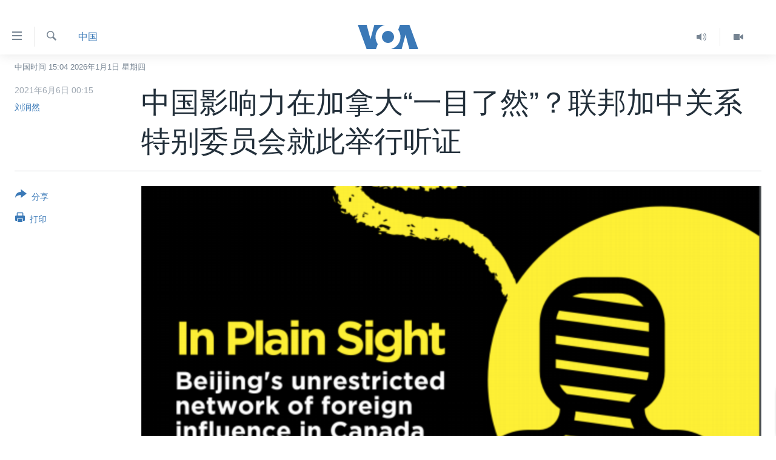

--- FILE ---
content_type: text/html; charset=utf-8
request_url: https://www.voachinese.com/a/china-influence-in-canada-in-plain-sight-20210605/5917813.html
body_size: 20571
content:

<!DOCTYPE html>
<html lang="zh" dir="ltr" class="no-js">
<head>
<link href="/Content/responsive/VOA/zh-CN/VOA-zh-CN.css?&amp;av=0.0.0.0&amp;cb=306" rel="stylesheet"/>
<script src="https://tags.voachinese.com/voa-pangea/prod/utag.sync.js"></script> <script type='text/javascript' src='https://www.youtube.com/iframe_api' async></script>
<script type="text/javascript">
//a general 'js' detection, must be on top level in <head>, due to CSS performance
document.documentElement.className = "js";
var cacheBuster = "306";
var appBaseUrl = "/";
var imgEnhancerBreakpoints = [0, 144, 256, 408, 650, 1023, 1597];
var isLoggingEnabled = false;
var isPreviewPage = false;
var isLivePreviewPage = false;
if (!isPreviewPage) {
window.RFE = window.RFE || {};
window.RFE.cacheEnabledByParam = window.location.href.indexOf('nocache=1') === -1;
const url = new URL(window.location.href);
const params = new URLSearchParams(url.search);
// Remove the 'nocache' parameter
params.delete('nocache');
// Update the URL without the 'nocache' parameter
url.search = params.toString();
window.history.replaceState(null, '', url.toString());
} else {
window.addEventListener('load', function() {
const links = window.document.links;
for (let i = 0; i < links.length; i++) {
links[i].href = '#';
links[i].target = '_self';
}
})
}
var pwaEnabled = false;
var swCacheDisabled;
</script>
<meta charset="utf-8" />
<title>中国影响力在加拿大“一目了然”？联邦加中关系特别委员会就此举行听证</title>
<meta name="description" content="加拿大政府、媒体、与民众似乎越来越清晰地意识到，中国正通过各类途径对加拿大施加外国影响和干扰，涉及政坛、商界、学术界等各个领域。同时，还对生活在加拿大的华裔异见人士进行监控、威胁与骚扰。" />
<meta name="keywords" content="美洲, 印太, 中国, 中国, 媒体, 民众, 听证会, 加拿大政府, 对加拿大施加外国影响和干扰, 加拿大联邦议会的加中关系特别委员会（CACN）, 加拿大前驻中国大使大卫·马尔罗尼（David Mulroney）, 加拿大香港联盟（ACHK）执行总监王卓妍（Cherie Wong）, 《一目了然：北京在加拿大不受限制的外国影响网络》, In Plain Sight: Beijing's unrestricted network of foreign influence in Canada" />
<meta name="viewport" content="width=device-width, initial-scale=1.0" />
<meta http-equiv="X-UA-Compatible" content="IE=edge" />
<meta name="robots" content="max-image-preview:large"><meta property="fb:pages" content="79273905685" />
<meta name="msvalidate.01" content="3286EE554B6F672A6F2E608C02343C0E" />
<link href="https://www.voachinese.com/a/china-influence-in-canada-in-plain-sight-20210605/5917813.html" rel="canonical" />
<meta name="apple-mobile-web-app-title" content="美国之音" />
<meta name="apple-mobile-web-app-status-bar-style" content="black" />
<meta name="apple-itunes-app" content="app-id=632618796, app-argument=//5917813.ltr" />
<meta content="中国影响力在加拿大“一目了然”？联邦加中关系特别委员会就此举行听证" property="og:title" />
<meta content="加拿大政府、媒体、与民众似乎越来越清晰地意识到，中国正通过各类途径对加拿大施加外国影响和干扰，涉及政坛、商界、学术界等各个领域。同时，还对生活在加拿大的华裔异见人士进行监控、威胁与骚扰。" property="og:description" />
<meta content="article" property="og:type" />
<meta content="https://www.voachinese.com/a/china-influence-in-canada-in-plain-sight-20210605/5917813.html" property="og:url" />
<meta content="美国之音" property="og:site_name" />
<meta content="https://www.facebook.com/voachinese" property="article:publisher" />
<meta content="https://gdb.voanews.com/883e8ad0-bc9c-47bb-bbf6-e5d45d1b5ccc_w1200_h630.png" property="og:image" />
<meta content="1200" property="og:image:width" />
<meta content="630" property="og:image:height" />
<meta content="373799889356691" property="fb:app_id" />
<meta content="刘润然" name="Author" />
<meta content="summary_large_image" name="twitter:card" />
<meta content="@voachinese" name="twitter:site" />
<meta content="https://gdb.voanews.com/883e8ad0-bc9c-47bb-bbf6-e5d45d1b5ccc_w1200_h630.png" name="twitter:image" />
<meta content="中国影响力在加拿大“一目了然”？联邦加中关系特别委员会就此举行听证" name="twitter:title" />
<meta content="加拿大政府、媒体、与民众似乎越来越清晰地意识到，中国正通过各类途径对加拿大施加外国影响和干扰，涉及政坛、商界、学术界等各个领域。同时，还对生活在加拿大的华裔异见人士进行监控、威胁与骚扰。" name="twitter:description" />
<link rel="amphtml" href="https://www.voachinese.com/amp/china-influence-in-canada-in-plain-sight-20210605/5917813.html" />
<script type="application/ld+json">{"articleSection":"中国","isAccessibleForFree":true,"headline":"中国影响力在加拿大“一目了然”？联邦加中关系特别委员会就此举行听证","inLanguage":"zh-CN","keywords":"美洲, 印太, 中国, 中国, 媒体, 民众, 听证会, 加拿大政府, 对加拿大施加外国影响和干扰, 加拿大联邦议会的加中关系特别委员会（CACN）, 加拿大前驻中国大使大卫·马尔罗尼（David Mulroney）, 加拿大香港联盟（ACHK）执行总监王卓妍（Cherie Wong）, 《一目了然：北京在加拿大不受限制的外国影响网络》, In Plain Sight: Beijing\u0027s unrestricted network of foreign influence in Canada","author":{"@type":"Person","url":"https://www.voachinese.com/author/刘润然/muvyp","description":"","image":{"@type":"ImageObject"},"name":"刘润然"},"datePublished":"2021-06-05 16:15:22Z","dateModified":"2021-06-05 17:14:22Z","publisher":{"logo":{"width":512,"height":220,"@type":"ImageObject","url":"https://www.voachinese.com/Content/responsive/VOA/zh-CN/img/logo.png"},"@type":"NewsMediaOrganization","url":"https://www.voachinese.com","sameAs":["https://twitter.com/voachinese","https://www.youtube.com/voachinese","https://www.facebook.com/voachinese","https://www.instagram.com/voachinese/","https://www.threads.com/@voachinese","https://t.me/voachinese","https://www.whatsapp.com/channel/0029VasToscK0IBfPwWJIn3o"],"name":"美国之音中文网","alternateName":""},"@context":"https://schema.org","@type":"NewsArticle","mainEntityOfPage":"https://www.voachinese.com/a/china-influence-in-canada-in-plain-sight-20210605/5917813.html","url":"https://www.voachinese.com/a/china-influence-in-canada-in-plain-sight-20210605/5917813.html","description":"加拿大政府、媒体、与民众似乎越来越清晰地意识到，中国正通过各类途径对加拿大施加外国影响和干扰，涉及政坛、商界、学术界等各个领域。同时，还对生活在加拿大的华裔异见人士进行监控、威胁与骚扰。","image":{"width":1080,"height":608,"@type":"ImageObject","url":"https://gdb.voanews.com/883e8ad0-bc9c-47bb-bbf6-e5d45d1b5ccc_w1080_h608.png"},"name":"中国影响力在加拿大“一目了然”？联邦加中关系特别委员会就此举行听证"}</script>
<script src="/Scripts/responsive/infographics.b?v=dVbZ-Cza7s4UoO3BqYSZdbxQZVF4BOLP5EfYDs4kqEo1&amp;av=0.0.0.0&amp;cb=306"></script>
<script src="/Scripts/responsive/loader.b?v=Q26XNwrL6vJYKjqFQRDnx01Lk2pi1mRsuLEaVKMsvpA1&amp;av=0.0.0.0&amp;cb=306"></script>
<link rel="icon" type="image/svg+xml" href="/Content/responsive/VOA/img/webApp/favicon.svg" />
<link rel="alternate icon" href="/Content/responsive/VOA/img/webApp/favicon.ico" />
<link rel="apple-touch-icon" sizes="152x152" href="/Content/responsive/VOA/img/webApp/ico-152x152.png" />
<link rel="apple-touch-icon" sizes="144x144" href="/Content/responsive/VOA/img/webApp/ico-144x144.png" />
<link rel="apple-touch-icon" sizes="114x114" href="/Content/responsive/VOA/img/webApp/ico-114x114.png" />
<link rel="apple-touch-icon" sizes="72x72" href="/Content/responsive/VOA/img/webApp/ico-72x72.png" />
<link rel="apple-touch-icon-precomposed" href="/Content/responsive/VOA/img/webApp/ico-57x57.png" />
<link rel="icon" sizes="192x192" href="/Content/responsive/VOA/img/webApp/ico-192x192.png" />
<link rel="icon" sizes="128x128" href="/Content/responsive/VOA/img/webApp/ico-128x128.png" />
<meta name="msapplication-TileColor" content="#ffffff" />
<meta name="msapplication-TileImage" content="/Content/responsive/VOA/img/webApp/ico-144x144.png" />
<link rel="alternate" type="application/rss+xml" title="VOA - Top Stories [RSS]" href="/api/" />
<link rel="sitemap" type="application/rss+xml" href="/sitemap.xml" />
</head>
<body class=" nav-no-loaded cc_theme pg-article print-lay-article js-category-to-nav nojs-images date-time-enabled">
<script type="text/javascript" >
var analyticsData = {url:"https://www.voachinese.com/a/china-influence-in-canada-in-plain-sight-20210605/5917813.html",property_id:"521",article_uid:"5917813",page_title:"中国影响力在加拿大“一目了然”？联邦加中关系特别委员会就此举行听证",page_type:"article",content_type:"article",subcontent_type:"article",last_modified:"2021-06-05 17:14:22Z",pub_datetime:"2021-06-05 16:15:22Z",pub_year:"2021",pub_month:"06",pub_day:"05",pub_hour:"16",pub_weekday:"Saturday",section:"中国",english_section:"china",byline:"刘润然",categories:"latin-america,indo-pacific,china",tags:"中国;媒体;民众;听证会;加拿大政府;对加拿大施加外国影响和干扰;加拿大联邦议会的加中关系特别委员会（cacn）;加拿大前驻中国大使大卫·马尔罗尼（david mulroney）;加拿大香港联盟（achk）执行总监王卓妍（cherie wong）;《一目了然：北京在加拿大不受限制的外国影响网络》;in plain sight: beijing\u0027s unrestricted network of foreign influence in canada",domain:"www.voachinese.com",language:"Mandarin",language_service:"VOA Mandarin",platform:"web",copied:"no",copied_article:"",copied_title:"",runs_js:"Yes",cms_release:"8.44.0.0.306",enviro_type:"prod",slug:"china-influence-in-canada-in-plain-sight-20210605",entity:"VOA",short_language_service:"MAN",platform_short:"W",page_name:"中国影响力在加拿大“一目了然”？联邦加中关系特别委员会就此举行听证"};
</script>
<noscript><iframe src="https://www.googletagmanager.com/ns.html?id=GTM-N8MP7P" height="0" width="0" style="display:none;visibility:hidden"></iframe></noscript><script type="text/javascript" data-cookiecategory="analytics">
var gtmEventObject = Object.assign({}, analyticsData, {event: 'page_meta_ready'});window.dataLayer = window.dataLayer || [];window.dataLayer.push(gtmEventObject);
if (top.location === self.location) { //if not inside of an IFrame
var renderGtm = "true";
if (renderGtm === "true") {
(function(w,d,s,l,i){w[l]=w[l]||[];w[l].push({'gtm.start':new Date().getTime(),event:'gtm.js'});var f=d.getElementsByTagName(s)[0],j=d.createElement(s),dl=l!='dataLayer'?'&l='+l:'';j.async=true;j.src='//www.googletagmanager.com/gtm.js?id='+i+dl;f.parentNode.insertBefore(j,f);})(window,document,'script','dataLayer','GTM-N8MP7P');
}
}
</script>
<!--Analytics tag js version start-->
<script type="text/javascript" data-cookiecategory="analytics">
var utag_data = Object.assign({}, analyticsData, {});
if(typeof(TealiumTagFrom)==='function' && typeof(TealiumTagSearchKeyword)==='function') {
var utag_from=TealiumTagFrom();var utag_searchKeyword=TealiumTagSearchKeyword();
if(utag_searchKeyword!=null && utag_searchKeyword!=='' && utag_data["search_keyword"]==null) utag_data["search_keyword"]=utag_searchKeyword;if(utag_from!=null && utag_from!=='') utag_data["from"]=TealiumTagFrom();}
if(window.top!== window.self&&utag_data.page_type==="snippet"){utag_data.page_type = 'iframe';}
try{if(window.top!==window.self&&window.self.location.hostname===window.top.location.hostname){utag_data.platform = 'self-embed';utag_data.platform_short = 'se';}}catch(e){if(window.top!==window.self&&window.self.location.search.includes("platformType=self-embed")){utag_data.platform = 'cross-promo';utag_data.platform_short = 'cp';}}
(function(a,b,c,d){ a="https://tags.voachinese.com/voa-pangea/prod/utag.js"; b=document;c="script";d=b.createElement(c);d.src=a;d.type="text/java"+c;d.async=true; a=b.getElementsByTagName(c)[0];a.parentNode.insertBefore(d,a); })();
</script>
<!--Analytics tag js version end-->
<!-- Analytics tag management NoScript -->
<noscript>
<img style="position: absolute; border: none;" src="https://ssc.voachinese.com/b/ss/bbgprod,bbgentityvoa/1/G.4--NS/540244018?pageName=voa%3aman%3aw%3aarticle%3a%e4%b8%ad%e5%9b%bd%e5%bd%b1%e5%93%8d%e5%8a%9b%e5%9c%a8%e5%8a%a0%e6%8b%bf%e5%a4%a7%e2%80%9c%e4%b8%80%e7%9b%ae%e4%ba%86%e7%84%b6%e2%80%9d%ef%bc%9f%e8%81%94%e9%82%a6%e5%8a%a0%e4%b8%ad%e5%85%b3%e7%b3%bb%e7%89%b9%e5%88%ab%e5%a7%94%e5%91%98%e4%bc%9a%e5%b0%b1%e6%ad%a4%e4%b8%be%e8%a1%8c%e5%90%ac%e8%af%81&amp;c6=%e4%b8%ad%e5%9b%bd%e5%bd%b1%e5%93%8d%e5%8a%9b%e5%9c%a8%e5%8a%a0%e6%8b%bf%e5%a4%a7%e2%80%9c%e4%b8%80%e7%9b%ae%e4%ba%86%e7%84%b6%e2%80%9d%ef%bc%9f%e8%81%94%e9%82%a6%e5%8a%a0%e4%b8%ad%e5%85%b3%e7%b3%bb%e7%89%b9%e5%88%ab%e5%a7%94%e5%91%98%e4%bc%9a%e5%b0%b1%e6%ad%a4%e4%b8%be%e8%a1%8c%e5%90%ac%e8%af%81&amp;v36=8.44.0.0.306&amp;v6=D=c6&amp;g=https%3a%2f%2fwww.voachinese.com%2fa%2fchina-influence-in-canada-in-plain-sight-20210605%2f5917813.html&amp;c1=D=g&amp;v1=D=g&amp;events=event1,event52&amp;c16=voa%20mandarin&amp;v16=D=c16&amp;c5=china&amp;v5=D=c5&amp;ch=%e4%b8%ad%e5%9b%bd&amp;c15=mandarin&amp;v15=D=c15&amp;c4=article&amp;v4=D=c4&amp;c14=5917813&amp;v14=D=c14&amp;v20=no&amp;c17=web&amp;v17=D=c17&amp;mcorgid=518abc7455e462b97f000101%40adobeorg&amp;server=www.voachinese.com&amp;pageType=D=c4&amp;ns=bbg&amp;v29=D=server&amp;v25=voa&amp;v30=521&amp;v105=D=User-Agent " alt="analytics" width="1" height="1" /></noscript>
<!-- End of Analytics tag management NoScript -->
<div class="google-translate-container">
<div id="google_translate_element" data-page-language="zh-CN" data-included-languages="zh-CN,zh-TW"></div>
</div>
<!--*** Accessibility links - For ScreenReaders only ***-->
<section>
<div class="sr-only">
<h2>无障碍链接</h2>
<ul>
<li><a href="#content" data-disable-smooth-scroll="1">跳转到内容</a></li>
<li><a href="#navigation" data-disable-smooth-scroll="1">跳转到导航</a></li>
<li><a href="#txtHeaderSearch" data-disable-smooth-scroll="1">跳转到检索</a></li>
</ul>
</div>
</section>
<div dir="ltr">
<div id="page">
<aside>
<div class="c-lightbox overlay-modal">
<div class="c-lightbox__intro">
<h2 class="c-lightbox__intro-title"></h2>
<button class="btn btn--rounded c-lightbox__btn c-lightbox__intro-next" title="下一页">
<span class="ico ico--rounded ico-chevron-forward"></span>
<span class="sr-only">下一页</span>
</button>
</div>
<div class="c-lightbox__nav">
<button class="btn btn--rounded c-lightbox__btn c-lightbox__btn--close" title="关闭">
<span class="ico ico--rounded ico-close"></span>
<span class="sr-only">关闭</span>
</button>
<button class="btn btn--rounded c-lightbox__btn c-lightbox__btn--prev" title="上一页">
<span class="ico ico--rounded ico-chevron-backward"></span>
<span class="sr-only">上一页</span>
</button>
<button class="btn btn--rounded c-lightbox__btn c-lightbox__btn--next" title="下一页">
<span class="ico ico--rounded ico-chevron-forward"></span>
<span class="sr-only">下一页</span>
</button>
</div>
<div class="c-lightbox__content-wrap">
<figure class="c-lightbox__content">
<span class="c-spinner c-spinner--lightbox">
<img src="/Content/responsive/img/player-spinner.png"
alt="请稍等"
title="请稍等" />
</span>
<div class="c-lightbox__img">
<div class="thumb">
<img src="" alt="" />
</div>
</div>
<figcaption>
<div class="c-lightbox__info c-lightbox__info--foot">
<span class="c-lightbox__counter"></span>
<span class="caption c-lightbox__caption"></span>
</div>
</figcaption>
</figure>
</div>
<div class="hidden">
<div class="content-advisory__box content-advisory__box--lightbox">
<span class="content-advisory__box-text">此图片内容敏感，有些人可能会觉得反感或不安。</span>
<button class="btn btn--transparent content-advisory__box-btn m-t-md" value="text" type="button">
<span class="btn__text">
点击显示
</span>
</button>
</div>
</div>
</div>
<div class="print-dialogue">
<div class="container">
<h3 class="print-dialogue__title section-head">Print Options:</h3>
<div class="print-dialogue__opts">
<ul class="print-dialogue__opt-group">
<li class="form__group form__group--checkbox">
<input class="form__check " id="checkboxImages" name="checkboxImages" type="checkbox" checked="checked" />
<label for="checkboxImages" class="form__label m-t-md">图片</label>
</li>
<li class="form__group form__group--checkbox">
<input class="form__check " id="checkboxMultimedia" name="checkboxMultimedia" type="checkbox" checked="checked" />
<label for="checkboxMultimedia" class="form__label m-t-md">Multimedia</label>
</li>
</ul>
<ul class="print-dialogue__opt-group">
<li class="form__group form__group--checkbox">
<input class="form__check " id="checkboxEmbedded" name="checkboxEmbedded" type="checkbox" checked="checked" />
<label for="checkboxEmbedded" class="form__label m-t-md">Embedded Content</label>
</li>
<li class="hidden">
<input class="form__check " id="checkboxComments" name="checkboxComments" type="checkbox" />
<label for="checkboxComments" class="form__label m-t-md">评论</label>
</li>
</ul>
</div>
<div class="print-dialogue__buttons">
<button class="btn btn--secondary close-button" type="button" title="取消">
<span class="btn__text ">取消</span>
</button>
<button class="btn btn-cust-print m-l-sm" type="button" title="打印">
<span class="btn__text ">打印</span>
</button>
</div>
</div>
</div>
<div class="ctc-message pos-fix">
<div class="ctc-message__inner">Link has been copied to clipboard</div>
</div>
</aside>
<div class="hdr-20 hdr-20--big">
<div class="hdr-20__inner">
<div class="hdr-20__max pos-rel">
<div class="hdr-20__side hdr-20__side--primary d-flex">
<label data-for="main-menu-ctrl" data-switcher-trigger="true" data-switch-target="main-menu-ctrl" class="burger hdr-trigger pos-rel trans-trigger" data-trans-evt="click" data-trans-id="menu">
<span class="ico ico-close hdr-trigger__ico hdr-trigger__ico--close burger__ico burger__ico--close"></span>
<span class="ico ico-menu hdr-trigger__ico hdr-trigger__ico--open burger__ico burger__ico--open"></span>
</label>
<div class="menu-pnl pos-fix trans-target" data-switch-target="main-menu-ctrl" data-trans-id="menu">
<div class="menu-pnl__inner">
<nav class="main-nav menu-pnl__item menu-pnl__item--first">
<ul class="main-nav__list accordeon" data-analytics-tales="false" data-promo-name="link" data-location-name="nav,secnav">
<li class="main-nav__item">
<a class="main-nav__item-name main-nav__item-name--link" href="/p/9647.html" title="主页" data-item-name="voachinese-index-news" >主页</a>
</li>
<li class="main-nav__item">
<a class="main-nav__item-name main-nav__item-name--link" href="/US" title="美国" data-item-name="USNews" >美国</a>
</li>
<li class="main-nav__item">
<a class="main-nav__item-name main-nav__item-name--link" href="/p/6197.html" title="中国" data-item-name="ChinaNews" >中国</a>
</li>
<li class="main-nav__item">
<a class="main-nav__item-name main-nav__item-name--link" href="/Taiwan" title="台湾" data-item-name="TaiwanNews" >台湾</a>
</li>
<li class="main-nav__item">
<a class="main-nav__item-name main-nav__item-name--link" href="/p/7681.html" title="港澳" data-item-name="HongKongMacau" >港澳</a>
</li>
<li class="main-nav__item accordeon__item" data-switch-target="menu-item-1772">
<label class="main-nav__item-name main-nav__item-name--label accordeon__control-label" data-switcher-trigger="true" data-for="menu-item-1772">
国际
<span class="ico ico-chevron-down main-nav__chev"></span>
</label>
<div class="main-nav__sub-list">
<a class="main-nav__item-name main-nav__item-name--link main-nav__item-name--sub" href="/p/6143.html" title="最新国际新闻" data-item-name="WorldNews" >最新国际新闻</a>
<a class="main-nav__item-name main-nav__item-name--link main-nav__item-name--sub" href="/z/1745" title="印太" data-item-name="indo-pacific" >印太</a>
<a class="main-nav__item-name main-nav__item-name--link main-nav__item-name--sub" href="/z/1759" title="中东" data-item-name="middle-east" >中东</a>
<a class="main-nav__item-name main-nav__item-name--link main-nav__item-name--sub" href="/z/1753" title="欧洲" data-item-name="europe" >欧洲</a>
<a class="main-nav__item-name main-nav__item-name--link main-nav__item-name--sub" href="/z/1741" title="非洲" data-item-name="africa" >非洲</a>
<a class="main-nav__item-name main-nav__item-name--link main-nav__item-name--sub" href="/z/1742" title="美洲" data-item-name="latin-america" >美洲</a>
<a class="main-nav__item-name main-nav__item-name--link main-nav__item-name--sub" href="/z/5374" title="全球议题" data-item-name="global-issues" >全球议题</a>
</div>
</li>
<li class="main-nav__item accordeon__item" data-switch-target="menu-item-1887">
<label class="main-nav__item-name main-nav__item-name--label accordeon__control-label" data-switcher-trigger="true" data-for="menu-item-1887">
分类新闻
<span class="ico ico-chevron-down main-nav__chev"></span>
</label>
<div class="main-nav__sub-list">
<a class="main-nav__item-name main-nav__item-name--link main-nav__item-name--sub" href="/z/1748" title="经济&#183;金融&#183;贸易" data-item-name="economics-trade" >经济&#183;金融&#183;贸易</a>
<a class="main-nav__item-name main-nav__item-name--link main-nav__item-name--sub" href="/z/5120" title="人权&#183;法律&#183;宗教" data-item-name="rights-law-religions" >人权&#183;法律&#183;宗教</a>
<a class="main-nav__item-name main-nav__item-name--link main-nav__item-name--sub" href="/z/5679" title="科教&#183;文娱&#183;体健" data-item-name="science-education-culture-entertainment-sports-health" >科教&#183;文娱&#183;体健</a>
<a class="main-nav__item-name main-nav__item-name--link main-nav__item-name--sub" href="/z/1772" title="军事" data-item-name="military" >军事</a>
<a class="main-nav__item-name main-nav__item-name--link main-nav__item-name--sub" href="/z/2191" title="劳工" data-item-name="labor" >劳工</a>
<a class="main-nav__item-name main-nav__item-name--link main-nav__item-name--sub" href="/z/1752" title="环境" data-item-name="environment" >环境</a>
</div>
</li>
<li class="main-nav__item">
<a class="main-nav__item-name main-nav__item-name--link" href="/p/5625.html" title="美中关系" data-item-name="USChinaRelations" >美中关系</a>
</li>
<li class="main-nav__item">
<a class="main-nav__item-name main-nav__item-name--link" href="/p/9852.html" title="2025年终报道" data-item-name="Yearender2025" >2025年终报道</a>
</li>
<li class="main-nav__item accordeon__item" data-switch-target="menu-item-1869">
<label class="main-nav__item-name main-nav__item-name--label accordeon__control-label" data-switcher-trigger="true" data-for="menu-item-1869">
热点专题
<span class="ico ico-chevron-down main-nav__chev"></span>
</label>
<div class="main-nav__sub-list">
<a class="main-nav__item-name main-nav__item-name--link main-nav__item-name--sub" href="/z/8213" title="白宫要闻" data-item-name="voa-white-house-news" >白宫要闻</a>
<a class="main-nav__item-name main-nav__item-name--link main-nav__item-name--sub" href="/p/6107.html" title="国会报道" data-item-name="Capitol-Report-interviews-congress" >国会报道</a>
<a class="main-nav__item-name main-nav__item-name--link main-nav__item-name--sub" href="/p/6138.html" title="美国之音专访" data-item-name="Interviews" >美国之音专访</a>
<a class="main-nav__item-name main-nav__item-name--link main-nav__item-name--sub" href="/z/1766" title="重要讲话与声明" data-item-name="speeches" >重要讲话与声明</a>
<a class="main-nav__item-name main-nav__item-name--link main-nav__item-name--sub" href="/p/6097.html" title="台海两岸关系" data-item-name="CrossStraitRelations" >台海两岸关系</a>
<a class="main-nav__item-name main-nav__item-name--link main-nav__item-name--sub" href="/p/5626.html" title="南中国海争端" data-item-name="SouthChinaSeaDisputes" >南中国海争端</a>
<a class="main-nav__item-name main-nav__item-name--link main-nav__item-name--sub" href="/z/7759" title="关注西藏" data-item-name="tibet" >关注西藏</a>
<a class="main-nav__item-name main-nav__item-name--link main-nav__item-name--sub" href="/z/2393" title="关注新疆" data-item-name="xinjiang" >关注新疆</a>
</div>
</li>
<li class="main-nav__item">
<a class="main-nav__item-name main-nav__item-name--link" href="/p/3854.html" title="VOA视频" data-item-name="VOAChineseVideos" >VOA视频</a>
</li>
</ul>
</nav>
<div class="menu-pnl__item menu-pnl__item--social">
<h5 class="menu-pnl__sub-head">关注我们</h5>
<a href="https://twitter.com/voachinese" title="在X(推特)上关注我们" data-analytics-text="follow_on_twitter" class="btn btn--rounded btn--social-inverted menu-pnl__btn js-social-btn btn-twitter" target="_blank" rel="noopener">
<span class="ico ico-twitter ico--rounded"></span>
</a>
<a href="https://www.youtube.com/voachinese" title="在YouTube上关注我们" data-analytics-text="follow_on_youtube" class="btn btn--rounded btn--social-inverted menu-pnl__btn js-social-btn btn-youtube" target="_blank" rel="noopener">
<span class="ico ico-youtube ico--rounded"></span>
</a>
<a href="https://www.facebook.com/voachinese" title="在脸书关注我们" data-analytics-text="follow_on_facebook" class="btn btn--rounded btn--social-inverted menu-pnl__btn js-social-btn btn-facebook" target="_blank" rel="noopener">
<span class="ico ico-facebook-alt ico--rounded"></span>
</a>
<a href="https://www.instagram.com/voachinese/" title="在Instagram上关注我们" data-analytics-text="follow_on_instagram" class="btn btn--rounded btn--social-inverted menu-pnl__btn js-social-btn btn-instagram" target="_blank" rel="noopener">
<span class="ico ico-instagram ico--rounded"></span>
</a>
<a href="https://www.threads.com/@voachinese" title="在Threads上关注我们" data-analytics-text="follow_on_threads" class="btn btn--rounded btn--social-inverted menu-pnl__btn js-social-btn btn-threads" target="_blank" rel="noopener">
<span class="ico ico-threads ico--rounded"></span>
</a>
<a href="https://t.me/voachinese" title="在Telegram上关注我们" data-analytics-text="follow_on_telegram" class="btn btn--rounded btn--social-inverted menu-pnl__btn js-social-btn btn-telegram" target="_blank" rel="noopener">
<span class="ico ico-telegram ico--rounded"></span>
</a>
<a href="https://www.whatsapp.com/channel/0029VasToscK0IBfPwWJIn3o" title="在WhatsApp上关注我们" data-analytics-text="follow_on_whatsapp" class="btn btn--rounded btn--social-inverted menu-pnl__btn js-social-btn btn-whatsapp visible-xs-inline-block visible-sm-inline-block" target="_blank" rel="noopener">
<span class="ico ico-whatsapp ico--rounded"></span>
</a>
</div>
<div class="menu-pnl__item">
<a href="/navigation/allsites" class="menu-pnl__item-link">
<span class="ico ico-languages "></span>
其他语言网站
</a>
</div>
</div>
</div>
<label data-for="top-search-ctrl" data-switcher-trigger="true" data-switch-target="top-search-ctrl" class="top-srch-trigger hdr-trigger">
<span class="ico ico-close hdr-trigger__ico hdr-trigger__ico--close top-srch-trigger__ico top-srch-trigger__ico--close"></span>
<span class="ico ico-search hdr-trigger__ico hdr-trigger__ico--open top-srch-trigger__ico top-srch-trigger__ico--open"></span>
</label>
<div class="srch-top srch-top--in-header" data-switch-target="top-search-ctrl">
<div class="container">
<form action="/s" class="srch-top__form srch-top__form--in-header" id="form-topSearchHeader" method="get" role="search"><label for="txtHeaderSearch" class="sr-only">检索</label>
<input type="text" id="txtHeaderSearch" name="k" placeholder="检索" accesskey="s" value="" class="srch-top__input analyticstag-event" onkeydown="if (event.keyCode === 13) { FireAnalyticsTagEventOnSearch('search', $dom.get('#txtHeaderSearch')[0].value) }" />
<button title="检索" type="submit" class="btn btn--top-srch analyticstag-event" onclick="FireAnalyticsTagEventOnSearch('search', $dom.get('#txtHeaderSearch')[0].value) ">
<span class="ico ico-search"></span>
</button></form>
</div>
</div>
<a href="/" class="main-logo-link">
<img src="/Content/responsive/VOA/zh-CN/img/logo-compact.svg" class="main-logo main-logo--comp" alt="site logo">
<img src="/Content/responsive/VOA/zh-CN/img/logo.svg" class="main-logo main-logo--big" alt="site logo">
</a>
</div>
<div class="hdr-20__side hdr-20__side--secondary d-flex">
<a href="/p/3854.html" title="Video" class="hdr-20__secondary-item" data-item-name="video">
<span class="ico ico-video hdr-20__secondary-icon"></span>
</a>
<a href="/z/2372" title="Audio" class="hdr-20__secondary-item" data-item-name="audio">
<span class="ico ico-audio hdr-20__secondary-icon"></span>
</a>
<a href="/s" title="检索" class="hdr-20__secondary-item hdr-20__secondary-item--search" data-item-name="search">
<span class="ico ico-search hdr-20__secondary-icon hdr-20__secondary-icon--search"></span>
</a>
<div class="srch-bottom">
<form action="/s" class="srch-bottom__form d-flex" id="form-bottomSearch" method="get" role="search"><label for="txtSearch" class="sr-only">检索</label>
<input type="search" id="txtSearch" name="k" placeholder="检索" accesskey="s" value="" class="srch-bottom__input analyticstag-event" onkeydown="if (event.keyCode === 13) { FireAnalyticsTagEventOnSearch('search', $dom.get('#txtSearch')[0].value) }" />
<button title="检索" type="submit" class="btn btn--bottom-srch analyticstag-event" onclick="FireAnalyticsTagEventOnSearch('search', $dom.get('#txtSearch')[0].value) ">
<span class="ico ico-search"></span>
</button></form>
</div>
</div>
<img src="/Content/responsive/VOA/zh-CN/img/logo-print.gif" class="logo-print" alt="site logo">
<img src="/Content/responsive/VOA/zh-CN/img/logo-print_color.png" class="logo-print logo-print--color" alt="site logo">
</div>
</div>
</div>
<script>
if (document.body.className.indexOf('pg-home') > -1) {
var nav2In = document.querySelector('.hdr-20__inner');
var nav2Sec = document.querySelector('.hdr-20__side--secondary');
var secStyle = window.getComputedStyle(nav2Sec);
if (nav2In && window.pageYOffset < 150 && secStyle['position'] !== 'fixed') {
nav2In.classList.add('hdr-20__inner--big')
}
}
</script>
<div class="c-hlights c-hlights--breaking c-hlights--no-item" data-hlight-display="mobile,desktop">
<div class="c-hlights__wrap container p-0">
<div class="c-hlights__nav">
<a role="button" href="#" title="上一页">
<span class="ico ico-chevron-backward m-0"></span>
<span class="sr-only">上一页</span>
</a>
<a role="button" href="#" title="下一页">
<span class="ico ico-chevron-forward m-0"></span>
<span class="sr-only">下一页</span>
</a>
</div>
<span class="c-hlights__label">
<span class="">VOA快讯</span>
<span class="switcher-trigger">
<label data-for="more-less-1" data-switcher-trigger="true" class="switcher-trigger__label switcher-trigger__label--more p-b-0" title="更多内容">
<span class="ico ico-chevron-down"></span>
</label>
<label data-for="more-less-1" data-switcher-trigger="true" class="switcher-trigger__label switcher-trigger__label--less p-b-0" title="显示更少内容">
<span class="ico ico-chevron-up"></span>
</label>
</span>
</span>
<ul class="c-hlights__items switcher-target" data-switch-target="more-less-1">
</ul>
</div>
</div> <div class="date-time-area ">
<div class="container">
<span class="date-time">
中国时间 15:04 2026年1月1日 星期四
</span>
</div>
</div>
<div id="content">
<main class="container">
<div class="hdr-container">
<div class="row">
<div class="col-category col-xs-12 col-md-2 pull-left"> <div class="category js-category">
<a class="" href="/z/1757">中国</a> </div>
</div><div class="col-title col-xs-12 col-md-10 pull-right"> <h1 class="title pg-title">
中国影响力在加拿大“一目了然”？联邦加中关系特别委员会就此举行听证
</h1>
</div><div class="col-publishing-details col-xs-12 col-sm-12 col-md-2 pull-left"> <div class="publishing-details ">
<div class="published">
<span class="date" title="中国时间">
<time pubdate="pubdate" datetime="2021-06-06T00:15:22+08:00">
2021年6月6日 00:15
</time>
</span>
</div>
<div class="links">
<ul class="links__list links__list--column">
<li class="links__item">
<a class="links__item-link" href="/author/刘润然/muvyp" title="刘润然">刘润然</a>
</li>
</ul>
</div>
</div>
</div><div class="col-lg-12 separator"> <div class="separator">
<hr class="title-line" />
</div>
</div><div class="col-multimedia col-xs-12 col-md-10 pull-right"> <div class="cover-media">
<figure class="media-image js-media-expand">
<div class="img-wrap">
<div class="thumb thumb16_9">
<img src="https://gdb.voanews.com/883e8ad0-bc9c-47bb-bbf6-e5d45d1b5ccc_w250_r1_s.png" alt="加拿大香港联盟（ACHK）这份报告的标题是 “In Plain Sight: Beijing&#39;s unrestricted network of foreign influence in Canada”《一目了然：北京在加拿大不受限制的外国影响网络》。图为该报告的封面。 (刘润然提供）" />
</div>
</div>
<figcaption>
<span class="caption">加拿大香港联盟（ACHK）这份报告的标题是 “In Plain Sight: Beijing&#39;s unrestricted network of foreign influence in Canada”《一目了然：北京在加拿大不受限制的外国影响网络》。图为该报告的封面。 (刘润然提供）</span>
</figcaption>
</figure>
</div>
</div><div class="col-xs-12 col-md-2 pull-left article-share pos-rel"> <div class="share--box">
<div class="sticky-share-container" style="display:none">
<div class="container">
<a href="https://www.voachinese.com" id="logo-sticky-share">&nbsp;</a>
<div class="pg-title pg-title--sticky-share">
中国影响力在加拿大“一目了然”？联邦加中关系特别委员会就此举行听证
</div>
<div class="sticked-nav-actions">
<!--This part is for sticky navigation display-->
<p class="buttons link-content-sharing p-0 ">
<button class="btn btn--link btn-content-sharing p-t-0 " id="btnContentSharing" value="text" role="Button" type="" title="切换共享选项">
<span class="ico ico-share ico--l"></span>
<span class="btn__text ">
分享
</span>
</button>
</p>
<aside class="content-sharing js-content-sharing js-content-sharing--apply-sticky content-sharing--sticky"
role="complementary"
data-share-url="https://www.voachinese.com/a/china-influence-in-canada-in-plain-sight-20210605/5917813.html" data-share-title="中国影响力在加拿大“一目了然”？联邦加中关系特别委员会就此举行听证" data-share-text="加拿大政府、媒体、与民众似乎越来越清晰地意识到，中国正通过各类途径对加拿大施加外国影响和干扰，涉及政坛、商界、学术界等各个领域。同时，还对生活在加拿大的华裔异见人士进行监控、威胁与骚扰。">
<div class="content-sharing__popover">
<h6 class="content-sharing__title">分享</h6>
<button href="#close" id="btnCloseSharing" class="btn btn--text-like content-sharing__close-btn">
<span class="ico ico-close ico--l"></span>
</button>
<ul class="content-sharing__list">
<li class="content-sharing__item">
<div class="ctc ">
<input type="text" class="ctc__input" readonly="readonly">
<a href="" js-href="https://www.voachinese.com/a/china-influence-in-canada-in-plain-sight-20210605/5917813.html" class="content-sharing__link ctc__button">
<span class="ico ico-copy-link ico--rounded ico--s"></span>
<span class="content-sharing__link-text">复制链接</span>
</a>
</div>
</li>
<li class="content-sharing__item">
<a href="https://facebook.com/sharer.php?u=https%3a%2f%2fwww.voachinese.com%2fa%2fchina-influence-in-canada-in-plain-sight-20210605%2f5917813.html"
data-analytics-text="share_on_facebook"
title="Facebook" target="_blank"
class="content-sharing__link js-social-btn">
<span class="ico ico-facebook ico--rounded ico--s"></span>
<span class="content-sharing__link-text">Facebook</span>
</a>
</li>
<li class="content-sharing__item">
<a href="https://twitter.com/share?url=https%3a%2f%2fwww.voachinese.com%2fa%2fchina-influence-in-canada-in-plain-sight-20210605%2f5917813.html&amp;text=%e4%b8%ad%e5%9b%bd%e5%bd%b1%e5%93%8d%e5%8a%9b%e5%9c%a8%e5%8a%a0%e6%8b%bf%e5%a4%a7%e2%80%9c%e4%b8%80%e7%9b%ae%e4%ba%86%e7%84%b6%e2%80%9d%ef%bc%9f%e8%81%94%e9%82%a6%e5%8a%a0%e4%b8%ad%e5%85%b3%e7%b3%bb%e7%89%b9%e5%88%ab%e5%a7%94%e5%91%98%e4%bc%9a%e5%b0%b1%e6%ad%a4%e4%b8%be%e8%a1%8c%e5%90%ac%e8%af%81&amp;via=voachinese "
data-analytics-text="share_on_twitter"
title="Twitter" target="_blank"
class="content-sharing__link js-social-btn">
<span class="ico ico-twitter ico--rounded ico--s"></span>
<span class="content-sharing__link-text">Twitter</span>
</a>
</li>
<li class="content-sharing__item visible-xs-inline-block visible-sm-inline-block">
<a href="whatsapp://send?text=https%3a%2f%2fwww.voachinese.com%2fa%2fchina-influence-in-canada-in-plain-sight-20210605%2f5917813.html"
data-analytics-text="share_on_whatsapp"
title="WhatsApp" target="_blank"
class="content-sharing__link js-social-btn">
<span class="ico ico-whatsapp ico--rounded ico--s"></span>
<span class="content-sharing__link-text">WhatsApp</span>
</a>
</li>
<li class="content-sharing__item visible-md-inline-block visible-lg-inline-block">
<a href="https://web.whatsapp.com/send?text=https%3a%2f%2fwww.voachinese.com%2fa%2fchina-influence-in-canada-in-plain-sight-20210605%2f5917813.html"
data-analytics-text="share_on_whatsapp_desktop"
title="WhatsApp" target="_blank"
class="content-sharing__link js-social-btn">
<span class="ico ico-whatsapp ico--rounded ico--s"></span>
<span class="content-sharing__link-text">WhatsApp</span>
</a>
</li>
<li class="content-sharing__item">
<a href="https://telegram.me/share/url?url=https%3a%2f%2fwww.voachinese.com%2fa%2fchina-influence-in-canada-in-plain-sight-20210605%2f5917813.html"
data-analytics-text="share_on_telegram"
title="Telegram" target="_blank"
class="content-sharing__link js-social-btn">
<span class="ico ico-telegram ico--rounded ico--s"></span>
<span class="content-sharing__link-text">Telegram</span>
</a>
</li>
<li class="content-sharing__item visible-xs-inline-block visible-sm-inline-block">
<a href="https://line.me/R/msg/text/?https%3a%2f%2fwww.voachinese.com%2fa%2fchina-influence-in-canada-in-plain-sight-20210605%2f5917813.html"
data-analytics-text="share_on_line"
title="Line" target="_blank"
class="content-sharing__link js-social-btn">
<span class="ico ico-line ico--rounded ico--s"></span>
<span class="content-sharing__link-text">Line</span>
</a>
</li>
<li class="content-sharing__item visible-md-inline-block visible-lg-inline-block">
<a href="https://timeline.line.me/social-plugin/share?url=https%3a%2f%2fwww.voachinese.com%2fa%2fchina-influence-in-canada-in-plain-sight-20210605%2f5917813.html"
data-analytics-text="share_on_line_desktop"
title="Line" target="_blank"
class="content-sharing__link js-social-btn">
<span class="ico ico-line ico--rounded ico--s"></span>
<span class="content-sharing__link-text">Line</span>
</a>
</li>
<li class="content-sharing__item">
<a href="mailto:?body=https%3a%2f%2fwww.voachinese.com%2fa%2fchina-influence-in-canada-in-plain-sight-20210605%2f5917813.html&amp;subject=中国影响力在加拿大“一目了然”？联邦加中关系特别委员会就此举行听证"
title="Email"
class="content-sharing__link ">
<span class="ico ico-email ico--rounded ico--s"></span>
<span class="content-sharing__link-text">Email</span>
</a>
</li>
</ul>
</div>
</aside>
</div>
</div>
</div>
<div class="links">
<p class="buttons link-content-sharing p-0 ">
<button class="btn btn--link btn-content-sharing p-t-0 " id="btnContentSharing" value="text" role="Button" type="" title="切换共享选项">
<span class="ico ico-share ico--l"></span>
<span class="btn__text ">
分享
</span>
</button>
</p>
<aside class="content-sharing js-content-sharing " role="complementary"
data-share-url="https://www.voachinese.com/a/china-influence-in-canada-in-plain-sight-20210605/5917813.html" data-share-title="中国影响力在加拿大“一目了然”？联邦加中关系特别委员会就此举行听证" data-share-text="加拿大政府、媒体、与民众似乎越来越清晰地意识到，中国正通过各类途径对加拿大施加外国影响和干扰，涉及政坛、商界、学术界等各个领域。同时，还对生活在加拿大的华裔异见人士进行监控、威胁与骚扰。">
<div class="content-sharing__popover">
<h6 class="content-sharing__title">分享</h6>
<button href="#close" id="btnCloseSharing" class="btn btn--text-like content-sharing__close-btn">
<span class="ico ico-close ico--l"></span>
</button>
<ul class="content-sharing__list">
<li class="content-sharing__item">
<div class="ctc ">
<input type="text" class="ctc__input" readonly="readonly">
<a href="" js-href="https://www.voachinese.com/a/china-influence-in-canada-in-plain-sight-20210605/5917813.html" class="content-sharing__link ctc__button">
<span class="ico ico-copy-link ico--rounded ico--l"></span>
<span class="content-sharing__link-text">复制链接</span>
</a>
</div>
</li>
<li class="content-sharing__item">
<a href="https://facebook.com/sharer.php?u=https%3a%2f%2fwww.voachinese.com%2fa%2fchina-influence-in-canada-in-plain-sight-20210605%2f5917813.html"
data-analytics-text="share_on_facebook"
title="Facebook" target="_blank"
class="content-sharing__link js-social-btn">
<span class="ico ico-facebook ico--rounded ico--l"></span>
<span class="content-sharing__link-text">Facebook</span>
</a>
</li>
<li class="content-sharing__item">
<a href="https://twitter.com/share?url=https%3a%2f%2fwww.voachinese.com%2fa%2fchina-influence-in-canada-in-plain-sight-20210605%2f5917813.html&amp;text=%e4%b8%ad%e5%9b%bd%e5%bd%b1%e5%93%8d%e5%8a%9b%e5%9c%a8%e5%8a%a0%e6%8b%bf%e5%a4%a7%e2%80%9c%e4%b8%80%e7%9b%ae%e4%ba%86%e7%84%b6%e2%80%9d%ef%bc%9f%e8%81%94%e9%82%a6%e5%8a%a0%e4%b8%ad%e5%85%b3%e7%b3%bb%e7%89%b9%e5%88%ab%e5%a7%94%e5%91%98%e4%bc%9a%e5%b0%b1%e6%ad%a4%e4%b8%be%e8%a1%8c%e5%90%ac%e8%af%81&amp;via=voachinese "
data-analytics-text="share_on_twitter"
title="Twitter" target="_blank"
class="content-sharing__link js-social-btn">
<span class="ico ico-twitter ico--rounded ico--l"></span>
<span class="content-sharing__link-text">Twitter</span>
</a>
</li>
<li class="content-sharing__item visible-xs-inline-block visible-sm-inline-block">
<a href="whatsapp://send?text=https%3a%2f%2fwww.voachinese.com%2fa%2fchina-influence-in-canada-in-plain-sight-20210605%2f5917813.html"
data-analytics-text="share_on_whatsapp"
title="WhatsApp" target="_blank"
class="content-sharing__link js-social-btn">
<span class="ico ico-whatsapp ico--rounded ico--l"></span>
<span class="content-sharing__link-text">WhatsApp</span>
</a>
</li>
<li class="content-sharing__item visible-md-inline-block visible-lg-inline-block">
<a href="https://web.whatsapp.com/send?text=https%3a%2f%2fwww.voachinese.com%2fa%2fchina-influence-in-canada-in-plain-sight-20210605%2f5917813.html"
data-analytics-text="share_on_whatsapp_desktop"
title="WhatsApp" target="_blank"
class="content-sharing__link js-social-btn">
<span class="ico ico-whatsapp ico--rounded ico--l"></span>
<span class="content-sharing__link-text">WhatsApp</span>
</a>
</li>
<li class="content-sharing__item">
<a href="https://telegram.me/share/url?url=https%3a%2f%2fwww.voachinese.com%2fa%2fchina-influence-in-canada-in-plain-sight-20210605%2f5917813.html"
data-analytics-text="share_on_telegram"
title="Telegram" target="_blank"
class="content-sharing__link js-social-btn">
<span class="ico ico-telegram ico--rounded ico--l"></span>
<span class="content-sharing__link-text">Telegram</span>
</a>
</li>
<li class="content-sharing__item visible-xs-inline-block visible-sm-inline-block">
<a href="https://line.me/R/msg/text/?https%3a%2f%2fwww.voachinese.com%2fa%2fchina-influence-in-canada-in-plain-sight-20210605%2f5917813.html"
data-analytics-text="share_on_line"
title="Line" target="_blank"
class="content-sharing__link js-social-btn">
<span class="ico ico-line ico--rounded ico--l"></span>
<span class="content-sharing__link-text">Line</span>
</a>
</li>
<li class="content-sharing__item visible-md-inline-block visible-lg-inline-block">
<a href="https://timeline.line.me/social-plugin/share?url=https%3a%2f%2fwww.voachinese.com%2fa%2fchina-influence-in-canada-in-plain-sight-20210605%2f5917813.html"
data-analytics-text="share_on_line_desktop"
title="Line" target="_blank"
class="content-sharing__link js-social-btn">
<span class="ico ico-line ico--rounded ico--l"></span>
<span class="content-sharing__link-text">Line</span>
</a>
</li>
<li class="content-sharing__item">
<a href="mailto:?body=https%3a%2f%2fwww.voachinese.com%2fa%2fchina-influence-in-canada-in-plain-sight-20210605%2f5917813.html&amp;subject=中国影响力在加拿大“一目了然”？联邦加中关系特别委员会就此举行听证"
title="Email"
class="content-sharing__link ">
<span class="ico ico-email ico--rounded ico--l"></span>
<span class="content-sharing__link-text">Email</span>
</a>
</li>
</ul>
</div>
</aside>
<p class="link-print visible-md visible-lg buttons p-0">
<button class="btn btn--link btn-print p-t-0" onclick="if (typeof FireAnalyticsTagEvent === 'function') {FireAnalyticsTagEvent({ on_page_event: 'print_story' });}return false" title="打印">
<span class="ico ico-print"></span>
<span class="btn__text">打印</span>
</button>
</p>
</div>
</div>
</div>
</div>
</div>
<div class="body-container">
<div class="row">
<div class="col-xs-12 col-sm-12 col-md-10 col-lg-10 pull-right">
<div class="row">
<div class="col-xs-12 col-sm-12 col-md-8 col-lg-8 pull-left bottom-offset content-offset">
<div id="article-content" class="content-floated-wrap fb-quotable">
<div class="wsw">
<span class="dateline">加拿大 —&nbsp;</span>
<p>加拿大政府、媒体、与民众似乎越来越清晰地意识到，中国正通过各类途径对加拿大施加外国影响和干扰，涉及政坛、商界、学术界等各个领域。同时，还对生活在加拿大的华裔异见人士进行监控、威胁与骚扰。</p>
<p>加拿大联邦议会的加中关系特别委员会（CACN）就此举行了听证会，受邀的证人中包括了来自香港、维吾尔族、藏族机构的代表，也有非政府机构代表，以及加拿大国家安全及情报委员会成员。</p>
<p>拿大前驻中国大使大卫·马尔罗尼（David Mulroney）在接受美国之音中文采访时表示，各种证据给加拿大敲响了警钟，像加拿大、澳大利亚这样的国家应该开始警觉。</p>
<p>他说，试图对加拿大施加影响力的国家很多，但目前状况下，中国是最规模最大也最令人担忧的。加拿大必须开始采取行动了。</p>
<p><strong>担心中国影响与干扰</strong></p>
<p>加拿大香港联盟（ACHK）执行总监王卓妍（Cherie Wong）接受美国之音中文访问时表示，五月底，ACHK发布了一份长达40多页的调查报告，详尽列举了中国在加拿大无孔不入的各种影响力和干扰。</p>
<p>这份报告的标题是《一目了然：北京在加拿大不受限制的外国影响网络》</p>
<p>（In Plain Sight: Beijing's unrestricted network of foreign influence in Canada)，当中列举了&quot;中国影响力&quot;的七大方面：政坛影响力、捕捉精英、监视与骚扰侨民及异见人士社区、信息与叙述的战争、学术影响以及知识产权转让的脆弱、国家安全以及统战部。</p>
<p>在每一个方面中，报告撰写者收集了媒体的报道，部分当事人证言，以及情报机构的总结，分析了中国政府使用的手段，以及影响力波及的重要领域等。</p><div class="wsw__embed wsw__embed--small wsw__embed--pull-right">
<figure class="media-image js-media-expand">
<div class="img-wrap">
<div class="thumb">
<img alt="王卓妍 (Cherie Wong)" src="https://gdb.voanews.com/04FE1B0C-63EF-4583-B71D-62139A39A1B8_w250_r0.png" />
</div>
</div>
<figcaption>
<span class="caption">王卓妍 (Cherie Wong)</span>
</figcaption>
</figure>
</div>
<p>王卓妍表示，这份报告其实是非常简洁，提出的还只是一些表面现象。不过，我们的报告附上了很多参考资料、信息，从我们的研究结果，你可以看到一个完整的图画，这就是加拿大面临的中国影响力。我们的愿望是，希望加拿大政府和民众对此有所警觉，采取行动，加以预防和阻止。</p>
<p>出席听证会的加拿大保守党联邦议员赵锦荣（Kenny Chiu）在接受美国之音访问时表示，ACHK的报告提出了一个很好的审视中国影响力的角度，而报告中提及的对加拿大政治的影响力和干扰尤其令他担忧。</p>
<p>他说，因为报告涉及的其他的几个方面，最终都要落实到决策者身上——在加拿大，就是民主选举产生的联邦、省、市议员、以及学校局委员等。他们负责制定法律，如果他们受到了外国影响，后果相当严重。而要改变或者预防这个局面，关键是联邦与省市层面一起合作。</p>
<p>在信息战方面，报告分析称，中国近年利用软实力，以更加聪明的方式通过国家媒体网络和流行社交媒体如微信和微博，在加拿大宣传其意识形态，在重大社会与历史关注事件上进行舆论引导甚至叙事重塑。</p>
<p>对此，王卓妍认为，加拿大政府缺乏对华裔社区的投资，比如针对中文媒体或者中文学校，这些是非常重要的。建立有公信力和影响力的中文媒体，可以令社区接收到真实信息，免受中国政府操控下的媒体或自媒体影响，我们需要建立社区抵抗力。</p>
<p>此外，在对侨居海外人士以及异见人士的监控和骚扰威胁方面，参与听证的几位证人都讲述了自己受到骚扰的亲身经历，从网络攻击骚扰，到现实中杯葛他们的活动，现场骚扰，到对他们在中国的家人骚扰。有异见人士很久都不敢和家人联系，以避免家人受苦。</p>
<p>王卓妍表示，这类的骚扰通常利用了加拿大法律的灰色地带，它不是目前加拿大的刑法可以处理的。</p>
<p>而加拿大的安全情报机构和警方也一直承认，针对外国势力在加拿大威胁骚扰异见人士，他们能够使用的法律工具有限。</p>
<p><strong>中国的目标</strong></p>
<p>2019年，大卫·马尔罗尼曾发表分析文章《让光明照亮加拿大的外国影响力，Shining a Brighter Light on Foreign Influence in Canada》，当中有一部分特别提及中国。</p><div class="wsw__embed wsw__embed--small wsw__embed--pull-right">
<figure class="media-image js-media-expand">
<div class="img-wrap">
<div class="thumb">
<img alt="拿大前驻中国大使大卫&#183;马尔罗尼（David Mulroney）" src="https://gdb.voanews.com/04EE5A47-2214-4B7F-B804-54C605BD390B_w250_r0.png" />
</div>
</div>
<figcaption>
<span class="caption">拿大前驻中国大使大卫&#183;马尔罗尼（David Mulroney）</span>
</figcaption>
</figure>
</div>
<p>他分析说，在过去十年，随着中国经济的崛起，它在“国际上的野心、自信、和侵略性也随之兴起”。</p>
<p>王卓妍认为，1989年“天安门事件”发生后，中国政府就意识到海外侨民和异见人士的作用，并开始加强针对海外留学生以及华侨的控制。</p>
<p>在他们的报告中，特别提及中国的统战部，认为这是一个几十年来的发展得更加隐密和聪明的组织。</p>
<p>出席听证会的证人们普遍担忧，中国针对异见人士的监控骚扰是为了恐吓大家。试想一下，如果在加拿大，政客、媒体记者、或者社区有影响力人物都因为害怕得罪中国政府而不敢发声，这就破坏了加拿大媒体和言论自由的核心价值。</p>
<p>听证会的证人之一，蒙特利尔种族灭绝与人权研究所的执行总裁凯尔·马修斯（Kyle Matthews)表示，中国的目标是要成为二十一世纪网络科技的领导力量，继而实现“数码极权主义”的野心。</p>
<p>他表示，在疫情期，中国利用网络更具倾略性针对民主国家，加拿大必须联合盟友，采取措施加以制止。</p>
<p><strong>加拿大行动迟缓？</strong></p>
<p>加拿大全国发行的《环球邮报》近来曾连续报道，加拿大阿尔伯塔大学继续与中国在尖端科技领域的合作。</p>
<p>加拿大的教育属于各省管辖范围。上周，阿尔伯塔省政府宣布，停止本省的大学科研机构与中国的合作。而东部省份魁北克省也暗示考虑采取类似措施。</p>
<p>加拿大联邦政府公布，将会在六月底出台“加拿大大学与外国合作指导纲领”。</p>
<p>联邦保守党议员赵锦荣形容说，加拿大人太良善，有时候有些幼稚，相信“人类命运共同体”，容易相信他人。但现在的状况是，我们面对强有力的但动机不明的外国政府，加拿大需要采取措施保护自己的利益。</p>
<p>大卫·马尔罗尼分析说，加拿大目前针对中国的公众舆论有了相当大的改变，但是政府还没有就政策进行调整。或许他们在私下对中国有所担心，但公开场合言论依然非常小心。但如果你不能清晰地发出信号，民众和其他的政府机构可能意识不到这种变化。</p>
<p>最近的民调显示，对中国持好感的加拿大人比例仅为15%。</p>
<p>同时，加拿大还面临因为扣押华为财务总监孟晚舟以及中国逮捕两名加拿大人，康明凯和迈克·斯帕佛，带来的与中国外交关系紧张。</p>
<p>而加拿大发起的“禁止任意拘押外国人倡议”，以及议会通过“确认中国在新疆推行种族灭绝“的决议也大大激怒了北京。</p>
<p><strong>“澳大利亚模式”</strong></p>
<p>在加拿大香港联盟的报告中，提出了四项项建议，包括制定外国影响力透明法案以及外国影响公众委员会，支持加拿大研究以及知识产权，增加对加拿大少数族裔社区资源以及基础建设投资，以及保护加拿大数据和用户信息。</p>
<p>受访的嘉宾都不约而同提及了“澳大利亚模式”。这个模式包括，政府立法，在涉及外国影响力的案子上，给予警方更大的调查和执法权力；通过了《外国影响力透明法案》，为外国政府和企业进行游说的代理人要进行登记，增加透明度。</p>
<p>加拿大目前针对外国利益以及企业利益的法规包括《游说法》和《 游说者行为准则》，也有严格针对政治竞选献金的法规。在2006年，还通过了《联邦问责法》，令联邦政府运作更加透明。</p>
<p>但加拿大前驻中国大使大卫·马尔罗尼的分析文章称，目前的《联邦问责法》不足以包括所有为外国政府游说的代理人。</p>
<p>文章说，曾在政府权高位重的人，包括了前部长或总理，有责任保护国家的利益。在加拿大，这样的人常常继续发挥影响力，自由频繁地与现任高级官员建立联系，公开谈论重要的国家政策问题。加拿大允许个人自由代表外国政府和集团，但是，这需要在公开透明机制下进行。</p>
<p>他对美国之音说，如果你把个人的专长，你在为加拿大政府和人民服务时积攒的经验和关系网拿出来做交换，你需要公开来做这件事。</p><div class="wsw__embed wsw__embed--small">
<figure class="media-image js-media-expand">
<div class="img-wrap">
<div class="thumb">
<img alt="赵锦荣（Kenny Chiu）" src="https://gdb.voanews.com/FC78EE21-4FA3-4682-8C40-E3319EBB2F92_w250_r0.png" />
</div>
</div>
<figcaption>
<span class="caption">赵锦荣（Kenny Chiu）</span>
</figcaption>
</figure>
</div>
<p>今年初，保守党议员赵锦荣提出了一份个人法案《外国影响力登记法, C-282》，这个法案主要针对联邦政府的议员、最高法院的法官、枢密院官员，如果离职后为其他外国政府或企业游说代言，需要进行登记，一切放在阳光之下，完全公开透明，让民众和媒体进行判断 他们的所作所为是否合理合法。目前，这一法案通过了一读。</p>
<p>他表示，该法案也是受到澳大利亚类似法案的启发。尽管这项个人法案是否可以最终通过三读，成为法律，目前还不确定，但这是第一步。</p>
</div>
<ul>
</ul>
</div>
</div>
<div class="col-xs-12 col-sm-12 col-md-4 col-lg-4 pull-left design-top-offset"> <div class="media-block-wrap">
<h2 class="section-head">相关内容</h2>
<div class="row">
<ul>
<li class="col-xs-12 col-sm-6 col-md-12 col-lg-12 mb-grid">
<div class="media-block ">
<a href="/a/Canada-china-Olympics-20210604/5917477.html" class="img-wrap img-wrap--t-spac img-wrap--size-4 img-wrap--float" title="特鲁多：北京主办冬奥会为在人权问题上向中国施压提供了机会">
<div class="thumb thumb16_9">
<noscript class="nojs-img">
<img src="https://gdb.voanews.com/9c0f8e6b-cb5c-4d73-ba83-93996e8b040b_w100_r1.jpg" alt="特鲁多：北京主办冬奥会为在人权问题上向中国施压提供了机会" />
</noscript>
<img data-src="https://gdb.voanews.com/9c0f8e6b-cb5c-4d73-ba83-93996e8b040b_w33_r1.jpg" src="" alt="特鲁多：北京主办冬奥会为在人权问题上向中国施压提供了机会" class=""/>
</div>
</a>
<div class="media-block__content media-block__content--h">
<a href="/a/Canada-china-Olympics-20210604/5917477.html">
<h4 class="media-block__title media-block__title--size-4" title="特鲁多：北京主办冬奥会为在人权问题上向中国施压提供了机会">
特鲁多：北京主办冬奥会为在人权问题上向中国施压提供了机会
</h4>
</a>
</div>
</div>
</li>
<li class="col-xs-12 col-sm-6 col-md-12 col-lg-12 mb-grid">
<div class="media-block ">
<a href="/a/us-eu-china-policy-coordination-20210527/5906240.html" class="img-wrap img-wrap--t-spac img-wrap--size-4 img-wrap--float" title="拜登政府与欧盟为协调对华政策举行首次高层对话">
<div class="thumb thumb16_9">
<noscript class="nojs-img">
<img src="https://gdb.voanews.com/02bffc03-6263-4edb-ab2a-c8019b500d90_w100_r1.png" alt="拜登政府与欧盟为协调对华政策举行首次高层对话" />
</noscript>
<img data-src="https://gdb.voanews.com/02bffc03-6263-4edb-ab2a-c8019b500d90_w33_r1.png" src="" alt="拜登政府与欧盟为协调对华政策举行首次高层对话" class=""/>
</div>
</a>
<div class="media-block__content media-block__content--h">
<a href="/a/us-eu-china-policy-coordination-20210527/5906240.html">
<h4 class="media-block__title media-block__title--size-4" title="拜登政府与欧盟为协调对华政策举行首次高层对话">
拜登政府与欧盟为协调对华政策举行首次高层对话
</h4>
</a>
</div>
</div>
</li>
<li class="col-xs-12 col-sm-6 col-md-12 col-lg-12 mb-grid">
<div class="media-block ">
<a href="/a/us-and-other-western-democracies-spoke-at-wha-in-support-of-taiwans-incusion-at-the-global-health-forum-20210525/5904665.html" class="img-wrap img-wrap--t-spac img-wrap--size-4 img-wrap--float" title="台湾参加世卫大会再受阻，美日加英澳会中发声齐挺台">
<div class="thumb thumb16_9">
<noscript class="nojs-img">
<img src="https://gdb.voanews.com/c601c9c5-4144-40e8-8f44-e765ce3f0dd7_w100_r1.jpg" alt="台湾参加世卫大会再受阻，美日加英澳会中发声齐挺台" />
</noscript>
<img data-src="https://gdb.voanews.com/c601c9c5-4144-40e8-8f44-e765ce3f0dd7_w33_r1.jpg" src="" alt="台湾参加世卫大会再受阻，美日加英澳会中发声齐挺台" class=""/>
</div>
</a>
<div class="media-block__content media-block__content--h">
<a href="/a/us-and-other-western-democracies-spoke-at-wha-in-support-of-taiwans-incusion-at-the-global-health-forum-20210525/5904665.html">
<h4 class="media-block__title media-block__title--size-4" title="台湾参加世卫大会再受阻，美日加英澳会中发声齐挺台">
台湾参加世卫大会再受阻，美日加英澳会中发声齐挺台
</h4>
</a>
</div>
</div>
</li>
<li class="col-xs-12 col-sm-6 col-md-12 col-lg-12 mb-grid">
<div class="media-block ">
<a href="/a/alberta-ask-to-report-on-links-with-ccp-20210525/5904138.html" class="img-wrap img-wrap--t-spac img-wrap--size-4 img-wrap--float" title="加拿大艾伯塔省要求大学审查与中共实体的合作">
<div class="thumb thumb16_9">
<noscript class="nojs-img">
<img src="https://gdb.voanews.com/dc6e7b8d-66ac-4605-b745-f70a1ae7ffb9_w100_r1.jpg" alt="加拿大艾伯塔省要求大学审查与中共实体的合作" />
</noscript>
<img data-src="https://gdb.voanews.com/dc6e7b8d-66ac-4605-b745-f70a1ae7ffb9_w33_r1.jpg" src="" alt="加拿大艾伯塔省要求大学审查与中共实体的合作" class=""/>
</div>
</a>
<div class="media-block__content media-block__content--h">
<a href="/a/alberta-ask-to-report-on-links-with-ccp-20210525/5904138.html">
<h4 class="media-block__title media-block__title--size-4" title="加拿大艾伯塔省要求大学审查与中共实体的合作">
加拿大艾伯塔省要求大学审查与中共实体的合作
</h4>
</a>
</div>
</div>
</li>
<li class="col-xs-12 col-sm-6 col-md-12 col-lg-12 mb-grid">
<div class="media-block ">
<a href="/a/meng-final-extradition-hearing-next-august-2021513/5889017.html" class="img-wrap img-wrap--t-spac img-wrap--size-4 img-wrap--float" title="充分享受加拿大司法制度的公正 孟晚舟获准递交新证据今年8月再出庭">
<div class="thumb thumb16_9">
<noscript class="nojs-img">
<img src="https://gdb.voanews.com/5ee226ce-7a7e-44c2-b5de-dce7f2ac465b_w100_r1.jpg" alt="充分享受加拿大司法制度的公正 孟晚舟获准递交新证据今年8月再出庭" />
</noscript>
<img data-src="https://gdb.voanews.com/5ee226ce-7a7e-44c2-b5de-dce7f2ac465b_w33_r1.jpg" src="" alt="充分享受加拿大司法制度的公正 孟晚舟获准递交新证据今年8月再出庭" class=""/>
</div>
</a>
<div class="media-block__content media-block__content--h">
<a href="/a/meng-final-extradition-hearing-next-august-2021513/5889017.html">
<h4 class="media-block__title media-block__title--size-4" title="充分享受加拿大司法制度的公正 孟晚舟获准递交新证据今年8月再出庭">
充分享受加拿大司法制度的公正 孟晚舟获准递交新证据今年8月再出庭
</h4>
</a>
</div>
</div>
</li>
<li class="col-xs-12 col-sm-6 col-md-12 col-lg-12 mb-grid">
<div class="media-block ">
<a href="/a/westerners-who-lived-in-xinjiang-over-10-years-speak-out-what-they-saw-20210521/5899023.html" class="img-wrap img-wrap--t-spac img-wrap--size-4 img-wrap--float" title="“压迫每天都在发生”：新疆生活多年的西方人士诉说亲历见闻">
<div class="thumb thumb16_9">
<noscript class="nojs-img">
<img src="https://gdb.voanews.com/94dcdedd-a12c-4145-8d7f-aeac63776afa_cx0_cy5_cw0_w100_r1.jpg" alt="“压迫每天都在发生”：新疆生活多年的西方人士诉说亲历见闻" />
</noscript>
<img data-src="https://gdb.voanews.com/94dcdedd-a12c-4145-8d7f-aeac63776afa_cx0_cy5_cw0_w33_r1.jpg" src="" alt="“压迫每天都在发生”：新疆生活多年的西方人士诉说亲历见闻" class=""/>
</div>
</a>
<div class="media-block__content media-block__content--h">
<a href="/a/westerners-who-lived-in-xinjiang-over-10-years-speak-out-what-they-saw-20210521/5899023.html">
<h4 class="media-block__title media-block__title--size-4" title="“压迫每天都在发生”：新疆生活多年的西方人士诉说亲历见闻">
“压迫每天都在发生”：新疆生活多年的西方人士诉说亲历见闻
</h4>
</a>
</div>
</div>
</li>
</ul>
</div>
</div>
<div class="region">
<div class="media-block-wrap" id="wrowblock-3646_21" data-area-id=R5_1>
<h2 class="section-head">
最新报道 </h2>
<div class="row">
<ul>
<li class="col-xs-12 col-sm-6 col-md-12 col-lg-12 mb-grid">
<div class="media-block ">
<a href="/a/us-says-it-is-deeply-concerned-by-reports-videos-showing-peaceful-protesters-facing-violence-and-arrest-by-iranian-security-forces-20251231/8097771.html" class="img-wrap img-wrap--t-spac img-wrap--size-4 img-wrap--float" title="美国对伊朗安全部队暴力镇压和平示威者的相关报道“深表关切”
&#160;">
<div class="thumb thumb16_9">
<noscript class="nojs-img">
<img src="https://gdb.voanews.com/db345fa3-c44a-4254-c9db-08de3bf6f1ff_w100_r1.jpg" alt="在网上流传的画面显示一名伊朗抗议者面对骑摩托车赶到现场驱逐人群的伊朗安全部队，勇敢地静坐在德黑兰街头，拒绝离开。美国国务院在X平台的波斯语账号转发了这幅图像。" />
</noscript>
<img data-src="https://gdb.voanews.com/db345fa3-c44a-4254-c9db-08de3bf6f1ff_w33_r1.jpg" src="" alt="在网上流传的画面显示一名伊朗抗议者面对骑摩托车赶到现场驱逐人群的伊朗安全部队，勇敢地静坐在德黑兰街头，拒绝离开。美国国务院在X平台的波斯语账号转发了这幅图像。" class=""/>
</div>
</a>
<div class="media-block__content media-block__content--h">
<a href="/a/us-says-it-is-deeply-concerned-by-reports-videos-showing-peaceful-protesters-facing-violence-and-arrest-by-iranian-security-forces-20251231/8097771.html">
<h4 class="media-block__title media-block__title--size-4" title="美国对伊朗安全部队暴力镇压和平示威者的相关报道“深表关切”
&#160;">
美国对伊朗安全部队暴力镇压和平示威者的相关报道“深表关切”
&#160;
</h4>
</a>
</div>
</div>
</li>
<li class="col-xs-12 col-sm-6 col-md-12 col-lg-12 mb-grid">
<div class="media-block ">
<a href="/a/us-hails-historic-drop-in-border-crossings-in-president-trump-first-year-20251231/8097746.html" class="img-wrap img-wrap--t-spac img-wrap--size-4 img-wrap--float" title="国土安全部：特朗普总统执政首年边境越境人数历史性大幅下降">
<div class="thumb thumb16_9">
<noscript class="nojs-img">
<img src="https://gdb.voanews.com/f29093b9-8b0b-4386-29d8-08de3c9a2615_w100_r1.jpg" alt="隶属于联合特遣部队-南部边境(JTF-SB)的美国海军陆战队的后勤群官兵在亚利桑那州尤马市准备安装螺旋刺丝网，以加固南部边境屏障。(2025年12月5日)" />
</noscript>
<img data-src="https://gdb.voanews.com/f29093b9-8b0b-4386-29d8-08de3c9a2615_w33_r1.jpg" src="" alt="隶属于联合特遣部队-南部边境(JTF-SB)的美国海军陆战队的后勤群官兵在亚利桑那州尤马市准备安装螺旋刺丝网，以加固南部边境屏障。(2025年12月5日)" class=""/>
</div>
</a>
<div class="media-block__content media-block__content--h">
<a href="/a/us-hails-historic-drop-in-border-crossings-in-president-trump-first-year-20251231/8097746.html">
<h4 class="media-block__title media-block__title--size-4" title="国土安全部：特朗普总统执政首年边境越境人数历史性大幅下降">
国土安全部：特朗普总统执政首年边境越境人数历史性大幅下降
</h4>
</a>
</div>
</div>
</li>
<li class="col-xs-12 col-sm-6 col-md-12 col-lg-12 mb-grid">
<div class="media-block ">
<a href="/a/trump-peace-through-strength-diplomacy-brings-relative-calm-to-israel-s-conflicts-with-hamas-and-hezbollah-20251231/8097719.html" class="img-wrap img-wrap--t-spac img-wrap--size-4 img-wrap--float" title="年终报道：特朗普以“通过实力实现和平”的外交，给中东多个热点地区带来相对平静">
<div class="thumb thumb16_9">
<noscript class="nojs-img">
<img src="https://gdb.voanews.com/39c1f7a4-88c5-41a4-9b33-08de3c9af78d_w100_r1.png" alt="美国在2025年以通过“以实力实现和平”的外交，给中东多个热点地区带来相对平静，成功为美国盟友以色列在加沙和黎巴嫩与伊朗支持的恐怖代理组织--哈马斯和真主党的冲突中争取并维持了有利的停火局面。" />
</noscript>
<img data-src="https://gdb.voanews.com/39c1f7a4-88c5-41a4-9b33-08de3c9af78d_w33_r1.png" src="" alt="美国在2025年以通过“以实力实现和平”的外交，给中东多个热点地区带来相对平静，成功为美国盟友以色列在加沙和黎巴嫩与伊朗支持的恐怖代理组织--哈马斯和真主党的冲突中争取并维持了有利的停火局面。" class=""/>
</div>
</a>
<div class="media-block__content media-block__content--h">
<a href="/a/trump-peace-through-strength-diplomacy-brings-relative-calm-to-israel-s-conflicts-with-hamas-and-hezbollah-20251231/8097719.html">
<h4 class="media-block__title media-block__title--size-4" title="年终报道：特朗普以“通过实力实现和平”的外交，给中东多个热点地区带来相对平静">
年终报道：特朗普以“通过实力实现和平”的外交，给中东多个热点地区带来相对平静
</h4>
</a>
</div>
</div>
</li>
</ul>
</div>
</div>
<div class="media-block-wrap" id="wrowblock-10581_21" data-area-id=R6_1>
<h2 class="section-head">
<a href="https://www.youtube.com/user/voachina"><span class="ico ico-chevron-forward pull-right flip"></span>VOA卫视最新视频</a> </h2>
<div class="media-block">
<div class="media-pholder media-pholder--video ">
<div class="c-sticky-container" data-poster="https://gdb.voanews.com/b2988039-bff9-4e20-29d4-08de3c9a2615_tv_b1_w250_r1.jpg">
<div class="c-sticky-element" data-sp_api="pangea-video" data-persistent data-persistent-browse-out >
<div class="c-mmp c-mmp--enabled c-mmp--loading c-mmp--video c-mmp--standard c-mmp--has-poster c-sticky-element__swipe-el"
data-player_id="" data-title="特朗普：对中国大规模围台军演“不担心”" data-hide-title="False"
data-breakpoint_s="320" data-breakpoint_m="640" data-breakpoint_l="992"
data-hlsjs-src="/Scripts/responsive/hls.b"
data-bypass-dash-for-vod="true"
data-bypass-dash-for-live-video="true"
data-bypass-dash-for-live-audio="true"
id="player8097459">
<style>
.c-mmp--embed#player8097459 { aspect-ratio: 360 / 360; }
@media(max-width: 639.9px) {
#player8097459 { aspect-ratio: 360 / 360; }
}
</style>
<div class="c-mmp__poster js-poster c-mmp__poster--video c-mmp__poster--video-vertical">
<img src="https://gdb.voanews.com/b2988039-bff9-4e20-29d4-08de3c9a2615_tv_b1_w250_r1.jpg" alt="特朗普：对中国大规模围台军演“不担心”" title="特朗普：对中国大规模围台军演“不担心”" class="c-mmp__poster-image-h" />
</div>
<a class="c-mmp__fallback-link" href="https://voa-video-ns.akamaized.net/pangeavideo/2025/12/b/b2/b2988039-bff9-4e20-29d4-08de3c9a2615_240p.mp4">
<span class="c-mmp__fallback-link-icon">
<span class="ico ico-play"></span>
</span>
</a>
<div class="c-spinner">
<img src="/Content/responsive/img/player-spinner.png" alt="请稍等" title="请稍等" />
</div>
<span class="c-mmp__big_play_btn js-btn-play-big">
<span class="ico ico-play"></span>
</span>
<div class="c-mmp__player">
<video src="https://voa-video-hls-ns.akamaized.net/pangeavideo/2025/12/b/b2/b2988039-bff9-4e20-29d4-08de3c9a2615_master.m3u8" data-fallbacksrc="https://voa-video-ns.akamaized.net/pangeavideo/2025/12/b/b2/b2988039-bff9-4e20-29d4-08de3c9a2615.mp4" data-fallbacktype="video/mp4" data-type="application/x-mpegURL" data-info="Auto" data-sources="[{&quot;AmpSrc&quot;:&quot;https://voa-video-ns.akamaized.net/pangeavideo/2025/12/b/b2/b2988039-bff9-4e20-29d4-08de3c9a2615_240p.mp4&quot;,&quot;Src&quot;:&quot;https://voa-video-ns.akamaized.net/pangeavideo/2025/12/b/b2/b2988039-bff9-4e20-29d4-08de3c9a2615_240p.mp4&quot;,&quot;Type&quot;:&quot;video/mp4&quot;,&quot;DataInfo&quot;:&quot;240p&quot;,&quot;Url&quot;:null,&quot;BlockAutoTo&quot;:null,&quot;BlockAutoFrom&quot;:null},{&quot;AmpSrc&quot;:&quot;https://voa-video-ns.akamaized.net/pangeavideo/2025/12/b/b2/b2988039-bff9-4e20-29d4-08de3c9a2615.mp4&quot;,&quot;Src&quot;:&quot;https://voa-video-ns.akamaized.net/pangeavideo/2025/12/b/b2/b2988039-bff9-4e20-29d4-08de3c9a2615.mp4&quot;,&quot;Type&quot;:&quot;video/mp4&quot;,&quot;DataInfo&quot;:&quot;360p&quot;,&quot;Url&quot;:null,&quot;BlockAutoTo&quot;:null,&quot;BlockAutoFrom&quot;:null},{&quot;AmpSrc&quot;:&quot;https://voa-video-ns.akamaized.net/pangeavideo/2025/12/b/b2/b2988039-bff9-4e20-29d4-08de3c9a2615_480p.mp4&quot;,&quot;Src&quot;:&quot;https://voa-video-ns.akamaized.net/pangeavideo/2025/12/b/b2/b2988039-bff9-4e20-29d4-08de3c9a2615_480p.mp4&quot;,&quot;Type&quot;:&quot;video/mp4&quot;,&quot;DataInfo&quot;:&quot;480p&quot;,&quot;Url&quot;:null,&quot;BlockAutoTo&quot;:null,&quot;BlockAutoFrom&quot;:null},{&quot;AmpSrc&quot;:&quot;https://voa-video-ns.akamaized.net/pangeavideo/2025/12/b/b2/b2988039-bff9-4e20-29d4-08de3c9a2615_720p.mp4&quot;,&quot;Src&quot;:&quot;https://voa-video-ns.akamaized.net/pangeavideo/2025/12/b/b2/b2988039-bff9-4e20-29d4-08de3c9a2615_720p.mp4&quot;,&quot;Type&quot;:&quot;video/mp4&quot;,&quot;DataInfo&quot;:&quot;720p&quot;,&quot;Url&quot;:null,&quot;BlockAutoTo&quot;:null,&quot;BlockAutoFrom&quot;:null},{&quot;AmpSrc&quot;:&quot;https://voa-video-ns.akamaized.net/pangeavideo/2025/12/b/b2/b2988039-bff9-4e20-29d4-08de3c9a2615_1080p.mp4&quot;,&quot;Src&quot;:&quot;https://voa-video-ns.akamaized.net/pangeavideo/2025/12/b/b2/b2988039-bff9-4e20-29d4-08de3c9a2615_1080p.mp4&quot;,&quot;Type&quot;:&quot;video/mp4&quot;,&quot;DataInfo&quot;:&quot;1080p&quot;,&quot;Url&quot;:null,&quot;BlockAutoTo&quot;:null,&quot;BlockAutoFrom&quot;:null}]" data-pub_datetime="2025-12-30 19:36:42Z" data-lt-on-play="0" data-lt-url="" webkit-playsinline="webkit-playsinline" playsinline="playsinline" style="width:100%; height:100%" title="特朗普：对中国大规模围台军演“不担心”" data-aspect-ratio="360/360" data-sdkadaptive="true" data-sdkamp="false" data-sdktitle="特朗普：对中国大规模围台军演“不担心”" data-sdkvideo="html5" data-sdkid="8097459" data-sdktype="Video ondemand">
</video>
</div>
<div class="c-mmp__overlay c-mmp__overlay--title c-mmp__overlay--partial c-mmp__overlay--disabled c-mmp__overlay--slide-from-top js-c-mmp__title-overlay">
<span class="c-mmp__overlay-actions c-mmp__overlay-actions-top js-overlay-actions">
<span class="c-mmp__overlay-actions-link c-mmp__overlay-actions-link--embed js-btn-embed-overlay" title="嵌入">
<span class="c-mmp__overlay-actions-link-ico ico ico-embed-code"></span>
<span class="c-mmp__overlay-actions-link-text">嵌入</span>
</span>
<span class="c-mmp__overlay-actions-link c-mmp__overlay-actions-link--share js-btn-sharing-overlay" title="分享">
<span class="c-mmp__overlay-actions-link-ico ico ico-share"></span>
<span class="c-mmp__overlay-actions-link-text">分享</span>
</span>
<span class="c-mmp__overlay-actions-link c-mmp__overlay-actions-link--close-sticky c-sticky-element__close-el" title="关闭">
<span class="c-mmp__overlay-actions-link-ico ico ico-close"></span>
</span>
</span>
<div class="c-mmp__overlay-title js-overlay-title">
<h5 class="c-mmp__overlay-media-title">
<a class="js-media-title-link" href="/a/china-influence-in-canada-in-plain-sight-20210605/8097459.html" target="_blank" rel="noopener" title="特朗普：对中国大规模围台军演“不担心”">特朗普：对中国大规模围台军演“不担心”</a>
</h5>
</div>
</div>
<div class="c-mmp__overlay c-mmp__overlay--sharing c-mmp__overlay--disabled c-mmp__overlay--slide-from-bottom js-c-mmp__sharing-overlay">
<span class="c-mmp__overlay-actions">
<span class="c-mmp__overlay-actions-link c-mmp__overlay-actions-link--embed js-btn-embed-overlay" title="嵌入">
<span class="c-mmp__overlay-actions-link-ico ico ico-embed-code"></span>
<span class="c-mmp__overlay-actions-link-text">嵌入</span>
</span>
<span class="c-mmp__overlay-actions-link c-mmp__overlay-actions-link--share js-btn-sharing-overlay" title="分享">
<span class="c-mmp__overlay-actions-link-ico ico ico-share"></span>
<span class="c-mmp__overlay-actions-link-text">分享</span>
</span>
<span class="c-mmp__overlay-actions-link c-mmp__overlay-actions-link--close js-btn-close-overlay" title="关闭">
<span class="c-mmp__overlay-actions-link-ico ico ico-close"></span>
</span>
</span>
<div class="c-mmp__overlay-tabs">
<div class="c-mmp__overlay-tab c-mmp__overlay-tab--disabled c-mmp__overlay-tab--slide-backward js-tab-embed-overlay" data-trigger="js-btn-embed-overlay" data-embed-source="//www.voachinese.com/embed/player/0/8097459.html?type=video" role="form">
<div class="c-mmp__overlay-body c-mmp__overlay-body--centered-vertical">
<div class="column">
<div class="c-mmp__status-msg ta-c js-message-embed-code-copied" role="tooltip">
代码已经复制到剪贴板。
</div>
<div class="c-mmp__form-group ta-c">
<input type="text" name="embed_code" class="c-mmp__input-text js-embed-code" dir="ltr" value="" readonly />
<span class="c-mmp__input-btn js-btn-copy-embed-code" title="复制到剪贴板"><span class="ico ico-content-copy"></span></span>
</div>
<hr class="c-mmp__separator-line" />
<div class="c-mmp__form-group ta-c">
<label class="c-mmp__form-inline-element">
<span class="c-mmp__form-inline-element-text" title="宽度">宽度</span>
<input type="text" title="宽度" value="640" data-default="640" dir="ltr" name="embed_width" class="ta-c c-mmp__input-text c-mmp__input-text--xs js-video-embed-width" aria-live="assertive" />
<span class="c-mmp__input-suffix">px</span>
</label>
<label class="c-mmp__form-inline-element">
<span class="c-mmp__form-inline-element-text" title="高度">高度</span>
<input type="text" title="高度" value="360" data-default="360" dir="ltr" name="embed_height" class="ta-c c-mmp__input-text c-mmp__input-text--xs js-video-embed-height" aria-live="assertive" />
<span class="c-mmp__input-suffix">px</span>
</label>
</div>
</div>
</div>
</div>
<div class="c-mmp__overlay-tab c-mmp__overlay-tab--disabled c-mmp__overlay-tab--slide-forward js-tab-sharing-overlay" data-trigger="js-btn-sharing-overlay" role="form">
<div class="c-mmp__overlay-body c-mmp__overlay-body--centered-vertical">
<div class="column">
<div class="not-apply-to-sticky audio-fl-bwd">
<aside class="player-content-share share share--mmp" role="complementary"
data-share-url="https://www.voachinese.com/a/8097459.html" data-share-title="特朗普：对中国大规模围台军演“不担心”" data-share-text="">
<ul class="share__list">
<li class="share__item">
<a href="https://facebook.com/sharer.php?u=https%3a%2f%2fwww.voachinese.com%2fa%2f8097459.html"
data-analytics-text="share_on_facebook"
title="Facebook" target="_blank"
class="btn bg-transparent js-social-btn">
<span class="ico ico-facebook fs_xl "></span>
</a>
</li>
<li class="share__item">
<a href="https://twitter.com/share?url=https%3a%2f%2fwww.voachinese.com%2fa%2f8097459.html&amp;text=%e7%89%b9%e6%9c%97%e6%99%ae%ef%bc%9a%e5%af%b9%e4%b8%ad%e5%9b%bd%e5%a4%a7%e8%a7%84%e6%a8%a1%e5%9b%b4%e5%8f%b0%e5%86%9b%e6%bc%94%e2%80%9c%e4%b8%8d%e6%8b%85%e5%bf%83%e2%80%9d&amp;via=voachinese "
data-analytics-text="share_on_twitter"
title="Twitter" target="_blank"
class="btn bg-transparent js-social-btn">
<span class="ico ico-twitter fs_xl "></span>
</a>
</li>
<li class="share__item">
<a href="/a/8097459.html" title="分享" class="btn bg-transparent" target="_blank" rel="noopener">
<span class="ico ico-ellipsis fs_xl "></span>
</a>
</li>
</ul>
</aside>
</div>
<hr class="c-mmp__separator-line audio-fl-bwd xs-hidden s-hidden" />
<div class="c-mmp__status-msg ta-c js-message-share-url-copied" role="tooltip">
网址已复制到剪贴板
</div>
<div class="c-mmp__form-group ta-c audio-fl-bwd xs-hidden s-hidden">
<input type="text" name="share_url" class="c-mmp__input-text js-share-url" value="https://www.voachinese.com/a/china-influence-in-canada-in-plain-sight-20210605/8097459.html" dir="ltr" readonly />
<span class="c-mmp__input-btn js-btn-copy-share-url" title="复制到剪贴板"><span class="ico ico-content-copy"></span></span>
</div>
</div>
</div>
</div>
</div>
</div>
<div class="c-mmp__overlay c-mmp__overlay--settings c-mmp__overlay--disabled c-mmp__overlay--slide-from-bottom js-c-mmp__settings-overlay">
<span class="c-mmp__overlay-actions">
<span class="c-mmp__overlay-actions-link c-mmp__overlay-actions-link--close js-btn-close-overlay" title="关闭">
<span class="c-mmp__overlay-actions-link-ico ico ico-close"></span>
</span>
</span>
<div class="c-mmp__overlay-body c-mmp__overlay-body--centered-vertical">
<div class="column column--scrolling js-sources"></div>
</div>
</div>
<div class="c-mmp__overlay c-mmp__overlay--disabled js-c-mmp__disabled-overlay">
<div class="c-mmp__overlay-body c-mmp__overlay-body--centered-vertical">
<div class="column">
<p class="ta-c"><span class="ico ico-clock"></span>没有媒体可用资源</p>
</div>
</div>
</div>
<div class="c-mmp__cpanel-container js-cpanel-container">
<div class="c-mmp__cpanel c-mmp__cpanel--hidden">
<div class="c-mmp__cpanel-playback-controls">
<span class="c-mmp__cpanel-btn c-mmp__cpanel-btn--play js-btn-play" title="播放">
<span class="ico ico-play m-0"></span>
</span>
<span class="c-mmp__cpanel-btn c-mmp__cpanel-btn--pause js-btn-pause" title="暂停">
<span class="ico ico-pause m-0"></span>
</span>
</div>
<div class="c-mmp__cpanel-progress-controls">
<span class="c-mmp__cpanel-progress-controls-current-time js-current-time" dir="ltr">0:00</span>
<span class="c-mmp__cpanel-progress-controls-duration js-duration" dir="ltr">
0:00:53
</span>
<span class="c-mmp__indicator c-mmp__indicator--horizontal" dir="ltr">
<span class="c-mmp__indicator-lines js-progressbar">
<span class="c-mmp__indicator-line c-mmp__indicator-line--range js-playback-range" style="width:100%"></span>
<span class="c-mmp__indicator-line c-mmp__indicator-line--buffered js-playback-buffered" style="width:0%"></span>
<span class="c-mmp__indicator-line c-mmp__indicator-line--tracked js-playback-tracked" style="width:0%"></span>
<span class="c-mmp__indicator-line c-mmp__indicator-line--played js-playback-played" style="width:0%"></span>
<span class="c-mmp__indicator-line c-mmp__indicator-line--live js-playback-live"><span class="strip"></span></span>
<span class="c-mmp__indicator-btn ta-c js-progressbar-btn">
<button class="c-mmp__indicator-btn-pointer" type="button"></button>
</span>
<span class="c-mmp__badge c-mmp__badge--tracked-time c-mmp__badge--hidden js-progressbar-indicator-badge" dir="ltr" style="left:0%">
<span class="c-mmp__badge-text js-progressbar-indicator-badge-text">0:00</span>
</span>
</span>
</span>
</div>
<div class="c-mmp__cpanel-additional-controls">
<span class="c-mmp__cpanel-additional-controls-volume js-volume-controls">
<span class="c-mmp__cpanel-btn c-mmp__cpanel-btn--volume js-btn-volume" title="音量">
<span class="ico ico-volume-unmuted m-0"></span>
</span>
<span class="c-mmp__indicator c-mmp__indicator--vertical js-volume-panel" dir="ltr">
<span class="c-mmp__indicator-lines js-volumebar">
<span class="c-mmp__indicator-line c-mmp__indicator-line--range js-volume-range" style="height:100%"></span>
<span class="c-mmp__indicator-line c-mmp__indicator-line--volume js-volume-level" style="height:0%"></span>
<span class="c-mmp__indicator-slider">
<span class="c-mmp__indicator-btn ta-c c-mmp__indicator-btn--hidden js-volumebar-btn">
<button class="c-mmp__indicator-btn-pointer" type="button"></button>
</span>
</span>
</span>
</span>
</span>
<div class="c-mmp__cpanel-additional-controls-settings js-settings-controls">
<span class="c-mmp__cpanel-btn c-mmp__cpanel-btn--settings-overlay js-btn-settings-overlay" title="更换播放源">
<span class="ico ico-settings m-0"></span>
</span>
<span class="c-mmp__cpanel-btn c-mmp__cpanel-btn--settings-expand js-btn-settings-expand" title="更换播放源">
<span class="ico ico-settings m-0"></span>
</span>
<div class="c-mmp__expander c-mmp__expander--sources js-c-mmp__expander--sources">
<div class="c-mmp__expander-content js-sources"></div>
</div>
</div>
<a href="/embed/player/Article/8097459.html?type=video&amp;FullScreenMode=True" target="_blank" rel="noopener" class="c-mmp__cpanel-btn c-mmp__cpanel-btn--fullscreen js-btn-fullscreen" title="全屏">
<span class="ico ico-fullscreen m-0"></span>
</a>
</div>
</div>
</div>
</div>
</div>
</div>
</div>
<div class="media-block__content">
<a href="/a/trump-on-china-military-exercises-around-taiwan-20251230/8097459.html" >
<h4 class="media-block__title media-block__title--size-2">
特朗普：对中国大规模围台军演“不担心” </h4>
</a>
</div>
</div>
</div>
<div class="media-block-wrap" id="wrowblock-3647_21" data-area-id=R8_1>
<h2 class="section-head">
七天以来最受关注内容 </h2>
<div class="row trends-wg">
<a href="/a/us-orders-reexamination-of-green-cards-for-aliens-from-every-country-of-concern-after-the-national-guardsmen-shooting-20251127/8087731.html" class="col-xs-12 col-sm-6 col-md-12 col-lg-12 trends-wg__item mb-grid">
<span class="trends-wg__item-inner">
<span class="trends-wg__item-number">1</span>
<h4 class="trends-wg__item-txt">
美国重新审查来自“所有关注国家”的外国人绿卡，以因应阿富汗国民袭击国民警卫队士兵
<span class="trends-wg__item-views ta-r">602492 views</span>
</h4>
</span>
</a>
<a href="/a/us-ramps-up-airstrikes-against-islamic-state-militants-in-somalia-20251126/8087356.html" class="col-xs-12 col-sm-6 col-md-12 col-lg-12 trends-wg__item mb-grid">
<span class="trends-wg__item-inner">
<span class="trends-wg__item-number">2</span>
<h4 class="trends-wg__item-txt">
美国加大对索马里境内伊斯兰国武装分子的空袭力度
<span class="trends-wg__item-views ta-r">550934 views</span>
</h4>
</span>
</a>
<a href="/a/taiwan-unveils-40-billion-defense-package-amid-rising-pressure-from-china-20251126/8087366.html" class="col-xs-12 col-sm-6 col-md-12 col-lg-12 trends-wg__item mb-grid">
<span class="trends-wg__item-inner">
<span class="trends-wg__item-number">3</span>
<h4 class="trends-wg__item-txt">
赖清德宣布追加400亿美元国防预算，以提高吓阻能力，应对中国威胁
<span class="trends-wg__item-views ta-r">499704 views</span>
</h4>
</span>
</a>
<a href="/a/us-welcomes-taiwan-new-40-billion-defense-budget-20251127/8087663.html" class="col-xs-12 col-sm-6 col-md-12 col-lg-12 trends-wg__item mb-grid">
<span class="trends-wg__item-inner">
<span class="trends-wg__item-number">4</span>
<h4 class="trends-wg__item-txt">
美国国务院告诉VOA：欢迎台湾追加400亿美元的防务预算
<span class="trends-wg__item-views ta-r">492642 views</span>
</h4>
</span>
</a>
<a href="/a/us-official-says-afghan-gunman-who-shot-national-guard-troops-in-washington-will-face-murder-charge-20251128/8088043.html" class="col-xs-12 col-sm-6 col-md-12 col-lg-12 trends-wg__item mb-grid">
<span class="trends-wg__item-inner">
<span class="trends-wg__item-number">5</span>
<h4 class="trends-wg__item-txt">
美官员：打死一名美国国民警卫队员的阿富汗枪手将面临谋杀指控
<span class="trends-wg__item-views ta-r">476359 views</span>
</h4>
</span>
</a>
</div>
</div>
</div>
</div>
</div>
</div>
</div>
</div>
</main>
<div class="container">
<div class="row">
<div class="col-xs-12 col-sm-12 col-md-12 col-lg-12">
<div class="slide-in-wg suspended" data-cookie-id="wgt-32344-0">
<div class="wg-hiding-area">
<span class="ico ico-arrow-right"></span>
<div class="media-block-wrap">
<h2 class="section-head">推荐</h2>
<div class="row">
<ul>
<li class="col-xs-12 col-sm-12 col-md-12 col-lg-12 mb-grid">
<div class="media-block ">
<a href="/a/trump-downplays-china-large-scale-military-drills-near-taiwan-20251230/8097396.html" class="img-wrap img-wrap--t-spac img-wrap--size-4 img-wrap--float" title="特朗普：对中国大规模围台军演“不担心”">
<div class="thumb thumb16_9">
<noscript class="nojs-img">
<img src="https://gdb.voanews.com/945e46fe-a928-4c59-c9dc-08de3bf6f1ff_cx26_cy4_cw68_w100_r1.jpg" alt="唐纳德&#183;特朗普总统在佛罗里达州棕榈滩的海湖庄园与以色列总理本雅明&#183;内塔尼亚胡举行双边记者会。(2025年12月29日)" />
</noscript>
<img data-src="https://gdb.voanews.com/945e46fe-a928-4c59-c9dc-08de3bf6f1ff_cx26_cy4_cw68_w33_r1.jpg" src="" alt="唐纳德&#183;特朗普总统在佛罗里达州棕榈滩的海湖庄园与以色列总理本雅明&#183;内塔尼亚胡举行双边记者会。(2025年12月29日)" class=""/>
</div>
</a>
<div class="media-block__content media-block__content--h">
<a href="/a/trump-downplays-china-large-scale-military-drills-near-taiwan-20251230/8097396.html">
<h4 class="media-block__title media-block__title--size-4" title="特朗普：对中国大规模围台军演“不担心”">
特朗普：对中国大规模围台军演“不担心”
</h4>
</a>
</div>
</div>
</li>
</ul>
</div>
</div>
</div>
</div>
</div>
</div>
</div>
<a class="btn pos-abs p-0 lazy-scroll-load" data-ajax="true" data-ajax-mode="replace" data-ajax-update="#ymla-section" data-ajax-url="/part/section/5/8802" href="/p/8802.html" loadonce="true" title="更多报道">​</a> <div id="ymla-section" class="clear ymla-section"></div>
</div>
<footer role="contentinfo">
<div id="foot" class="foot">
<div class="container">
<div class="foot-nav collapsed" id="foot-nav">
<div class="menu">
<ul class="items">
<li class="socials block-socials">
<span class="handler" id="socials-handler">
关注我们
</span>
<div class="inner">
<ul class="subitems follow">
<li>
<a href="https://twitter.com/voachinese" title="在X(推特)上关注我们" data-analytics-text="follow_on_twitter" class="btn btn--rounded js-social-btn btn-twitter" target="_blank" rel="noopener">
<span class="ico ico-twitter ico--rounded"></span>
</a>
</li>
<li>
<a href="https://www.youtube.com/voachinese" title="在YouTube上关注我们" data-analytics-text="follow_on_youtube" class="btn btn--rounded js-social-btn btn-youtube" target="_blank" rel="noopener">
<span class="ico ico-youtube ico--rounded"></span>
</a>
</li>
<li>
<a href="https://www.facebook.com/voachinese" title="在脸书关注我们" data-analytics-text="follow_on_facebook" class="btn btn--rounded js-social-btn btn-facebook" target="_blank" rel="noopener">
<span class="ico ico-facebook-alt ico--rounded"></span>
</a>
</li>
<li>
<a href="https://www.instagram.com/voachinese/" title="在Instagram上关注我们" data-analytics-text="follow_on_instagram" class="btn btn--rounded js-social-btn btn-instagram" target="_blank" rel="noopener">
<span class="ico ico-instagram ico--rounded"></span>
</a>
</li>
<li>
<a href="https://www.threads.com/@voachinese" title="在Threads上关注我们" data-analytics-text="follow_on_threads" class="btn btn--rounded js-social-btn btn-threads" target="_blank" rel="noopener">
<span class="ico ico-threads ico--rounded"></span>
</a>
</li>
<li>
<a href="https://t.me/voachinese" title="在Telegram上关注我们" data-analytics-text="follow_on_telegram" class="btn btn--rounded js-social-btn btn-telegram" target="_blank" rel="noopener">
<span class="ico ico-telegram ico--rounded"></span>
</a>
</li>
<li>
<a href="https://www.whatsapp.com/channel/0029VasToscK0IBfPwWJIn3o" title="在WhatsApp上关注我们" data-analytics-text="follow_on_whatsapp" class="btn btn--rounded js-social-btn btn-whatsapp visible-xs-inline-block visible-sm-inline-block" target="_blank" rel="noopener">
<span class="ico ico-whatsapp ico--rounded"></span>
</a>
</li>
<li>
<a href="/rssfeeds" title="聚合新闻" data-analytics-text="follow_on_rss" class="btn btn--rounded js-social-btn btn-rss" >
<span class="ico ico-rss ico--rounded"></span>
</a>
</li>
<li>
<a href="/podcasts" title="播客" data-analytics-text="follow_on_podcast" class="btn btn--rounded js-social-btn btn-podcast" >
<span class="ico ico-podcast ico--rounded"></span>
</a>
</li>
<li>
<a href="/subscribe.html" title="订阅电邮新闻、英语学习教材" data-analytics-text="follow_on_subscribe" class="btn btn--rounded js-social-btn btn-email" >
<span class="ico ico-email ico--rounded"></span>
</a>
</li>
</ul>
</div>
</li>
<li class="block-primary collapsed collapsible item">
<span class="handler">
网上服务
<span title="close tab" class="ico ico-chevron-up"></span>
<span title="open tab" class="ico ico-chevron-down"></span>
<span title="添加" class="ico ico-plus"></span>
<span title="清除" class="ico ico-minus"></span>
</span>
<div class="inner">
<ul class="subitems">
<li class="subitem">
<a class="handler" href="https://www.voachinese.com/subscribe.html" title="订阅电邮新闻" >订阅电邮新闻</a>
</li>
<li class="subitem">
<a class="handler" href="https://www.voachinese.com/p/5897.html" title="美国之音应用程序简介" >美国之音应用程序简介</a>
</li>
</ul>
</div>
</li>
<li class="block-primary collapsed collapsible item">
<span class="handler">
卫星信息
<span title="close tab" class="ico ico-chevron-up"></span>
<span title="open tab" class="ico ico-chevron-down"></span>
<span title="添加" class="ico ico-plus"></span>
<span title="清除" class="ico ico-minus"></span>
</span>
<div class="inner">
<ul class="subitems">
<li class="subitem">
<a class="handler" href="/p/5985.html" title="通过卫星收看VOA卫视" >通过卫星收看VOA卫视</a>
</li>
<li class="subitem">
<a class="handler" href="/p/5869.html" title="如何收听VOA短波广播" >如何收听VOA短波广播</a>
</li>
</ul>
</div>
</li>
<li class="block-secondary collapsed collapsible item">
<span class="handler">
其他信息
<span title="close tab" class="ico ico-chevron-up"></span>
<span title="open tab" class="ico ico-chevron-down"></span>
<span title="添加" class="ico ico-plus"></span>
<span title="清除" class="ico ico-minus"></span>
</span>
<div class="inner">
<ul class="subitems">
<li class="subitem">
<a class="handler" href="/p/3862.html" title="关于美国之音" >关于美国之音</a>
</li>
<li class="subitem">
<a class="handler" href="/p/3848.html" title="联系我们" >联系我们</a>
</li>
<li class="subitem">
<a class="handler" href="https://www.voachinese.com/p/7969.html" title="VOA+" target="_blank" rel="noopener">VOA+</a>
</li>
<li class="subitem">
<a class="handler" href="/p/5946.html" title="美国之音宪章" >美国之音宪章</a>
</li>
<li class="subitem">
<a class="handler" href="/p/3874.html" title="条款及私隐政策" >条款及私隐政策</a>
</li>
<li class="subitem">
<a class="handler" href="https://www.usagm.gov/" title="美国全球媒体总署" target="_blank" rel="noopener">美国全球媒体总署</a>
</li>
<li class="subitem">
<a class="handler" href="https://editorials.voa.gov/p/7409.html" title="社论" target="_blank" rel="noopener">社论</a>
</li>
<li class="subitem">
<a class="handler" href="https://www.voacantonese.com" title="美國之音粵語網" target="_blank" rel="noopener">美國之音粵語網</a>
</li>
<li class="subitem">
<a class="handler" href="https://www.voanews.com" title="VOA English" >VOA English</a>
</li>
<li class="subitem">
<a class="handler" href="https://www.voatibetan.com/" title="བོད་ཡིག" target="_blank" rel="noopener">བོད་ཡིག</a>
</li>
<li class="subitem">
<a class="handler" href="https://www.insidevoa.com/" title="Media Relations" target="_blank" rel="noopener">Media Relations</a>
</li>
<li class="subitem">
<a class="handler" href="https://www.voanews.com/section-508" title="Accessibility" target="_blank" rel="noopener">Accessibility</a>
</li>
<li class="subitem">
<a class="handler" href="http://www.rfa.org" title="自由亚洲网站" target="_blank" rel="noopener">自由亚洲网站</a>
</li>
</ul>
</div>
</li>
</ul>
</div>
</div>
<div class="foot__item foot__item--copyrights">
<p class="copyright"></p>
<p class="time-zone">中国时间</p>
</div>
</div>
</div>
</footer> </div>
</div>
<script src="https://cdn.onesignal.com/sdks/web/v16/OneSignalSDK.page.js" defer></script>
<script>
if (!isPreviewPage) {
window.OneSignalDeferred = window.OneSignalDeferred || [];
OneSignalDeferred.push(function(OneSignal) {
OneSignal.init({
appId: "e3128c24-329b-4e11-80d5-19975cb195d9",
});
});
}
</script> <script defer src="/Scripts/responsive/serviceWorkerInstall.js?cb=306"></script>
<script type="text/javascript">
// opera mini - disable ico font
if (navigator.userAgent.match(/Opera Mini/i)) {
document.getElementsByTagName("body")[0].className += " can-not-ff";
}
// mobile browsers test
if (typeof RFE !== 'undefined' && RFE.isMobile) {
if (RFE.isMobile.any()) {
document.getElementsByTagName("body")[0].className += " is-mobile";
}
else {
document.getElementsByTagName("body")[0].className += " is-not-mobile";
}
}
</script>
<script src="/conf.js?x=306" type="text/javascript"></script>
<div class="responsive-indicator">
<div class="visible-xs-block">XS</div>
<div class="visible-sm-block">SM</div>
<div class="visible-md-block">MD</div>
<div class="visible-lg-block">LG</div>
</div>
<script type="text/javascript">
var bar_data = {
"apiId": "5917813",
"apiType": "1",
"isEmbedded": "0",
"culture": "zh-CN",
"cookieName": "cmsLoggedIn",
"cookieDomain": "www.voachinese.com"
};
</script>
<div id="scriptLoaderTarget" style="display:none;contain:strict;"></div>
</body>
</html>